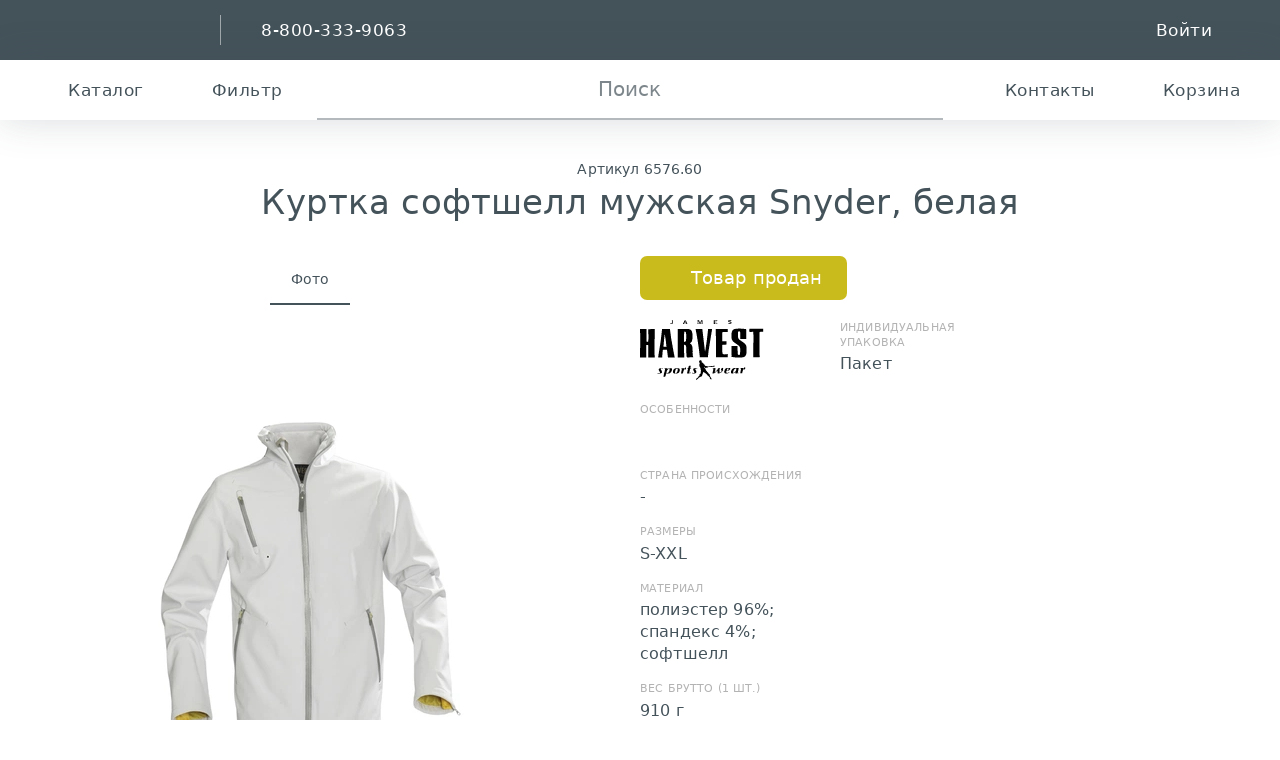

--- FILE ---
content_type: text/html; charset=utf-8
request_url: https://gifts.ru/id/52454
body_size: 35779
content:
<!DOCTYPE HTML><html lang="ru"><head><meta charset="utf-8"><title>Куртка софтшелл мужская Snyder, белая (артикул 6576.60) оптом — Проект 111</title><meta name="format-detection" content="telephone=no"><meta name="viewport" content="width=device-width,initial-scale=1"><link rel="icon" href="/images/fav/icon.svg" type="image/svg+xml"><link rel="icon" href="/images/fav/icon.png" type="image/png"><link rel="apple-touch-icon" href="/images/fav/apple-touch-icon.png"><link rel="manifest" href="/images/fav/site.webmanifest"><meta name="robots" content="noyaca"><meta name="robots" content="noindex"><meta http-equiv="x-dns-prefetch-control" content="on"><link rel="preconnect" href="//files.gifts.ru"><link rel="dns-prefetch" href="//mc.yandex.ru"><meta content="Куртка софтшелл мужская Snyder, белая купить оптом в Москве и СПб ✰ Артикул: 6576.60 ✰ Корпоративные подарки с возможностью персонализации ✰ Выгодные условия для рекламных агентств и дистрибьюторов ✰ Скидки для постоянных заказчиков" lang="ru-RU" name="description"><link rel="canonical" href="https://gifts.ru/id/52454"/><style>html,body,div,span,object,iframe,h1,h2,h3,h4,h5,h6,p,blockquote,pre,a,abbr,acronym,address,big,cite,code,del,dfn,em,font,img,ins,kbd,q,s,samp,small,strike,strong,sub,sup,tt,var,b,u,i,center,dl,dt,dd,ol,ul,li,fieldset,form,label,legend,table,caption,tbody,tfoot,thead,tr,th,td{background:0 0;border:0;outline:0;margin:0;padding:0;font-size:100%}ul li,ol,ul{list-style:none}blockquote,q{quotes:none}blockquote:before,blockquote:after,q:before,q:after{content:"";content:none}ins{text-decoration:none}del{text-decoration:line-through}table{border-collapse:collapse;border-spacing:0}strong{font-weight:700}*,:before,:after{box-sizing:border-box}button,input,optgroup,select,textarea{margin:0;font-family:inherit;font-size:100%;line-height:1.15}button,input{-webkit-appearance:none;background:0 0;border:none;border-radius:0;width:auto;height:auto;padding:0;overflow:visible}button,select{text-transform:none}button,[type=button],[type=reset],[type=submit]{-webkit-appearance:button}:root{--page-padding:40px;--header-height:66px;--sticky:var(--header-height);--text-base-size:16px}html,body{scroll-behavior:smooth;width:100%;height:100%}body{scrollbar-width:thin;min-height:100vh;font:var(--text-base-size,16px)/var(--body-line-height,1.4)-apple-system,system-ui,BlinkMacSystemFont,Segoe UI,Roboto,Helvetica Neue,Helvetica,Arial,sans-serif,Apple Color Emoji,Segoe UI Emoji;color:hsl(var(--color),var(--brand-dark-l));letter-spacing:.01em;flex-direction:column;display:flex}a{--color:var(--brand-base);color:hsl(var(--color),var(--light,var(--brand-l)));text-decoration:none}a:hover{color:hsl(var(--color),calc(var(--light,var(--brand-l)) + 10%))}.page-wrp{padding:0 var(--page-padding);display:flex}.page-container{max-width:1650px;margin:auto}.page-container-mid{max-width:960px}.page-container-hd{max-width:1440px}.page-sidebar{width:30%;min-width:200px;max-width:350px;min-height:100px;display:inline-block}.page-content{flex:1;display:inline-block}.page-content+.page-sidebar{margin-left:5%}.page-content--center{align-items:center;height:calc(100vh - 300px);min-height:500px;display:flex}.head-and-content{flex:1 0 auto}.header{width:100%;min-width:320px}.header .page-container{padding:0 20px}.header-search{height:var(--header-height);color:var(--brand-dark);background:#fff;box-shadow:0 0 40px #44525a33}.header-search.sticky{z-index:899;top:0}.header.sticky{top:calc(-1*var(--header-height));z-index:899}.header.sticky>.hb .hb-items{z-index:900}.hb{background:var(--brand-dark);color:#fff}.hb [name=logo]{width:140px}.hb [name="111"]{width:36px;height:36px;margin-right:5px}.hb-items{justify-content:center;align-items:center;padding:0 20px;display:flex;position:relative}.hb-but{height:var(--header-height);-webkit-user-select:none;user-select:none;color:currentColor;justify-content:center;align-items:center;gap:.3em;padding:0 20px;display:flex;position:relative}.hb-but .hb-but{padding:0}.hb-but:hover{color:currentColor}.hb-but-divider{margin:calc(var(--header-height)/4)20px;height:calc(var(--header-height)/2);border-right:1px solid #ffffff80;display:inline-block}.hb-but-icon{width:2em;height:2em}.hb-but-cart-img{height:50px;display:block}.hb-but-cart-img img{object-fit:contain;width:100%;height:100%}.hb-but-cart g-number{margin-left:5px;font-size:25px}.hb-but-text{vertical-align:middle;letter-spacing:.5px;text-transform:capitalize;white-space:nowrap;font-size:1.2em}.hb-search{width:100%}.hb-search .drop-item{max-width:400px;font-size:1.3em}.hb-search-input{height:var(--header-height);color:currentColor;text-align:center;border:none;border-bottom:2px solid hsla(var(--brand-dark-hsl),40%);outline:none;width:100%;font-size:1.4em;line-height:normal}.hb-search-input::placeholder{color:hsla(var(--brand-dark-hsl),70%)}.hb-search-input:hover,.hb-search-input:focus{border-color:hsla(var(--brand-dark-hsl),100%)}.hb-search-button-desktop{color:var(--brand-dark);cursor:pointer;position:absolute;top:50%;left:50%;transform:translate(-4.3em,-50%)}.hb-search-wrap{flex:1;margin:0 1em;position:relative}.footer{color:#fff;background:var(--brand-dark);contain:content;flex:none;overflow:hidden}</style><link rel="stylesheet" href="//files.gifts.ru/gifts/static/css/giftstyle.css?v=18"><link rel="stylesheet" href="//files.gifts.ru/gifts/static/css/giftstyle-mobile.css?v=5"><link rel="stylesheet" href="//files.gifts.ru/gifts/static/css/catalog.css?v=16"/><link rel="stylesheet" href="//files.gifts.ru/gifts/static/css/color_selector.min.css?v=3"/><link rel="stylesheet" href="//files.gifts.ru/gifts/static/css/item.css?v=6"/></head><body class=""><div id="j_main_container" class="head-and-content"><header id="j_h1" class="header sticky"><div class="hb hb-items"><a href="tel:88003339063" class="hb-but visible-tablet"><g-icon name="phone" class="hb-but-icon"></g-icon></a><div class="hb-but flex-main visible-tablet"></div><a href="/" class="hb-but hidden-tablet"><g-icon name="logo" class="logo"></g-icon></a><div class="hb-but-divider hidden-tablet"></div><a href="tel:88003339063" class="hb-but hidden-tablet"><span class="hb-but-text">8-800-333-9063</span></a><g-droper class="j_droper drop-mob hb-about" nopad mobile><div class="visible-tablet hb-about-mob"><g-icon name="111" class="logo"></g-icon><g-icon name="down"></g-icon></div><g-drop class="drop-mob-drop"><a href="/" class="drop-item visible-tablet"><g-icon name="logo" class="logo"></g-icon></a><g-droper class="j_droper drop-mob-item" nopad hover scroll inverse><a href="/about" class="drop-mob-toggl hb-but">Компания<g-icon name="down"></g-icon></a><g-drop><a href="/about" class="drop-item j_ga" data-ga-category="Переходы по сайту" data-ga-action="О компании" data-ga-label="Верхнее меню">О компании</a><a href="/contacts" class="drop-item j_ga" data-ga-category="Переходы по сайту" data-ga-action="Контакты" data-ga-label="Верхнее меню">Контакты</a><a href="/wheretobuy/rus" class="drop-item j_ga" data-ga-category="Переходы по сайту" data-ga-action="Наши дилеры" data-ga-label="Верхнее меню">Наши дилеры</a><a href="/become_dealer" class="drop-item j_ga" data-ga-category="Переходы по сайту" data-ga-action="Стать дилером" data-ga-label="Верхнее меню">Стать дилером</a><a href="/become_supplier" class="drop-item j_ga" data-ga-category="Переходы по сайту" data-ga-action="Стать поставщиком" data-ga-label="Верхнее меню">Стать поставщиком</a><a href="/news" class="drop-item j_ga" data-ga-category="Переходы по сайту" data-ga-action="Новости и статьи" data-ga-label="Верхнее меню">Новости</a><a href="/portfolio" class="drop-item j_ga" data-ga-category="Переходы по сайту" data-ga-action="Кейсы" data-ga-label="Верхнее меню">Кейсы</a><a href="/sobstvennye-torgovye-marki" class="drop-item j_ga" data-ga-category="Переходы по сайту" data-ga-action="Торговые марки" data-ga-label="Верхнее меню">Торговые марки</a><a href="/investoram" class="drop-item j_ga" data-ga-category="Переходы по сайту" data-ga-action="Инвесторам" data-ga-label="Верхнее меню">Инвесторам</a><a href="/ustav-kompanii-i-vnutrennie-dokumenty" class="drop-item visible-phone drop-item--child j_ga" data-ga-category="Переходы по сайту" data-ga-action="Устав и внутренние документы" data-ga-label="Верхнее меню"> - Устав и внутренние документы</a><a href="/finansovaya-otchetnost" class="drop-item visible-phone drop-item--child j_ga" data-ga-category="Переходы по сайту" data-ga-action="Финансовая отчетность" data-ga-label="Верхнее меню"> - Финансовая отчетность</a><a href="/finansovye-pokazateli" class="drop-item visible-phone drop-item--child j_ga" data-ga-category="Переходы по сайту" data-ga-action="Финансовые показатели" data-ga-label="Верхнее меню"> - Финансовые показатели</a><a href="/emissionnye-dokumenty" class="drop-item visible-phone drop-item--child j_ga" data-ga-category="Переходы по сайту" data-ga-action="Эмиссионные документы" data-ga-label="Верхнее меню"> - Эмиссионные документы</a><a href="/godovye-otchety" class="drop-item visible-phone drop-item--child j_ga" data-ga-category="Переходы по сайту" data-ga-action="Годовые отчеты" data-ga-label="Верхнее меню"> - Годовые отчеты</a><a href="/otchety-emitenta" class="drop-item visible-phone drop-item--child j_ga" data-ga-category="Переходы по сайту" data-ga-action="Отчеты эмитента" data-ga-label="Верхнее меню"> - Отчеты эмитента</a><a href="/kalendar-investora" class="drop-item visible-phone drop-item--child j_ga" data-ga-category="Переходы по сайту" data-ga-action="Календарь инвестора" data-ga-label="Верхнее меню"> - Календарь инвестора</a><a href="/kotirovki-tsennyh-bumag" class="drop-item visible-phone drop-item--child j_ga" data-ga-category="Переходы по сайту" data-ga-action="Котировки ценных бумаг" data-ga-label="Верхнее меню"> - Котировки ценных бумаг</a><a href="/soobshchenia" class="drop-item visible-phone drop-item--child j_ga" data-ga-category="Переходы по сайту" data-ga-action="Сообщения" data-ga-label="Верхнее меню"> - Сообщения</a><a href="/informatsia-dlya-insaiderov" class="drop-item j_ga" data-ga-category="Переходы по сайту" data-ga-action="Инсайдерам" data-ga-label="Верхнее меню">Инсайдерам</a><a href="/pressa-o-nas" class="drop-item j_ga" data-ga-category="Переходы по сайту" data-ga-action="Пресса о нас" data-ga-label="Верхнее меню">Пресса о нас</a><a href="/about/us-partners" class="drop-item j_ga" data-ga-category="Переходы по сайту" data-ga-action="Партнеры о нас" data-ga-label="Верхнее меню">Партнеры о нас</a><a href="/team" class="drop-item j_ga" data-ga-category="Переходы по сайту" data-ga-action="Команда" data-ga-label="Верхнее меню">Команда</a><a href="/team/management" class="drop-item visible-phone drop-item--child j_ga" data-ga-category="Переходы по сайту" data-ga-action="Руководство" data-ga-label="Верхнее меню"> - Руководство</a><a href="/about/subscribe" class="drop-item j_ga" data-ga-category="Переходы по сайту" data-ga-action="Рассылки" data-ga-label="Верхнее меню">Рассылки</a></g-drop></g-droper><g-droper class="j_droper drop-mob-item" nopad hover scroll inverse><a href="/nanesenie-logotipa" class="drop-mob-toggl hb-but">Производство<g-icon name="down"></g-icon></a><g-drop><a href="/nanesenie-logotipa" class="drop-item j_ga" data-ga-category="Переходы по сайту" data-ga-action="Нанесение логотипа" data-ga-label="Верхнее меню">Нанесение логотипа</a><a href="/nanesenie-logotipa/cena" class="drop-item j_ga" data-ga-category="Переходы по сайту" data-ga-action="Стоимость нанесения" data-ga-label="Верхнее меню">Стоимость нанесения</a><a href="/nanesenie-logotipa/specifications" class="drop-item j_ga" data-ga-category="Переходы по сайту" data-ga-action="Тех требования" data-ga-label="Верхнее меню">Тех требования</a><a href="/maket-problems" class="drop-item visible-phone drop-item--child j_ga" data-ga-category="Переходы по сайту" data-ga-action="Проблемы в макетах" data-ga-label="Верхнее меню"> - Проблемы в макетах</a><a href="/nanesenie-logotipa/shelkografiya" class="drop-item j_ga" data-ga-category="Переходы по сайту" data-ga-action="Шелкография" data-ga-label="Верхнее меню">Шелкография</a><a href="/nanesenie-logotipa/fleks" class="drop-item j_ga" data-ga-category="Переходы по сайту" data-ga-action="Флекс" data-ga-label="Верхнее меню">Флекс</a><a href="/nanesenie-logotipa/vyshivka" class="drop-item j_ga" data-ga-category="Переходы по сайту" data-ga-action="Вышивка" data-ga-label="Верхнее меню">Вышивка</a><a href="/nanesenie-logotipa/tampopechat" class="drop-item j_ga" data-ga-category="Переходы по сайту" data-ga-action="Тампопечать" data-ga-label="Верхнее меню">Тампопечать</a><a href="/nanesenie-logotipa/uf-pechat" class="drop-item j_ga" data-ga-category="Переходы по сайту" data-ga-action="УФ-печать" data-ga-label="Верхнее меню">УФ-печать</a><a href="/nanesenie-logotipa/nadglazurnaya-dekol" class="drop-item j_ga" data-ga-category="Переходы по сайту" data-ga-action="Надглазурная деколь" data-ga-label="Верхнее меню">Надглазурная деколь</a><a href="/nanesenie-logotipa/lazernaya-gravirovka" class="drop-item j_ga" data-ga-category="Переходы по сайту" data-ga-action="Лазерная гравировка" data-ga-label="Верхнее меню">Лазерная гравировка</a><a href="/nanesenie-logotipa/tisnenie" class="drop-item j_ga" data-ga-category="Переходы по сайту" data-ga-action="Тиснение" data-ga-label="Верхнее меню">Тиснение</a><a href="/nanesenie-logotipa/sublimatsionnaya-pechat" class="drop-item j_ga" data-ga-category="Переходы по сайту" data-ga-action="Сублимационная печать" data-ga-label="Верхнее меню">Сублимационная печать</a><a href="/nanesenie-logotipa/obyemnaya-nakleyka" class="drop-item j_ga" data-ga-category="Переходы по сайту" data-ga-action="Изготовление наклеек" data-ga-label="Верхнее меню">Изготовление наклеек</a><a href="/nanesenie-logotipa/cifrovaya-pechat" class="drop-item j_ga" data-ga-category="Переходы по сайту" data-ga-action="Цифровая печать" data-ga-label="Верхнее меню">Цифровая печать</a><a href="/nanesenie-logotipa/pryamaya-pechat-na-tkani" class="drop-item j_ga" data-ga-category="Переходы по сайту" data-ga-action="Прямая печать на ткани" data-ga-label="Верхнее меню">Прямая печать на ткани</a><a href="/nanesenie-logotipa/dtf-polnotsvetnaya-pechat-s-transferom" class="drop-item j_ga" data-ga-category="Переходы по сайту" data-ga-action="Полноцветная печать с трансфером" data-ga-label="Верхнее меню">Полноцветная печать с трансфером</a><a href="/nanesenie-logotipa/uv-dtf-nakleiki" class="drop-item j_ga" data-ga-category="Переходы по сайту" data-ga-action="UV DTF печать" data-ga-label="Верхнее меню">UV DTF печать</a><a href="/nanesenie-logotipa/kastomizatsiya" class="drop-item j_ga" data-ga-category="Переходы по сайту" data-ga-action="Кастомизация" data-ga-label="Верхнее меню">Кастомизация</a><a href="/nanesenie-logotipa/pechat-na-lentah" class="drop-item j_ga" data-ga-category="Переходы по сайту" data-ga-action="Печать на лентах" data-ga-label="Верхнее меню">Печать на лентах</a><a href="/nanesenie-logotipa/izgotovlenie-mercha-na-zakaz" class="drop-item j_ga" data-ga-category="Переходы по сайту" data-ga-action="Изготовление мерча" data-ga-label="Верхнее меню">Изготовление мерча</a><a href="/nanesenie-logotipa/vyazaniye-s-logotipom" class="drop-item j_ga" data-ga-category="Переходы по сайту" data-ga-action="Вязание с логотипом" data-ga-label="Верхнее меню">Вязание с логотипом</a><a href="/nanesenie-logotipa/3d-pechat" class="drop-item j_ga" data-ga-category="Переходы по сайту" data-ga-action="3D-печать" data-ga-label="Верхнее меню">3D-печать</a></g-drop></g-droper><g-droper class="j_droper drop-mob-item" nopad hover scroll inverse><a href="/help" class="drop-mob-toggl hb-but">Помощь<g-icon name="down"></g-icon></a><g-drop><a href="/help" class="drop-item j_ga" data-ga-category="Переходы по сайту" data-ga-action="Частые вопросы" data-ga-label="Верхнее меню">Частые вопросы</a><a href="/help/kak-kupit" class="drop-item j_ga" data-ga-category="Переходы по сайту" data-ga-action="Как купить?" data-ga-label="Верхнее меню">Как купить?</a><a href="/help/kak-kupit/yurlitsam" class="drop-item visible-phone drop-item--child j_ga" data-ga-category="Переходы по сайту" data-ga-action="Юр. лицам" data-ga-label="Верхнее меню"> - Юр. лицам</a><a href="/help/kak-kupit/fizlitsam" class="drop-item visible-phone drop-item--child j_ga" data-ga-category="Переходы по сайту" data-ga-action="Физ. лицам" data-ga-label="Верхнее меню"> - Физ. лицам</a><a href="/help/kak-kupit/riteyleram" class="drop-item visible-phone drop-item--child j_ga" data-ga-category="Переходы по сайту" data-ga-action="Ритейлерам" data-ga-label="Верхнее меню"> - Ритейлерам</a><a href="/help/usloviya-postavok" class="drop-item j_ga" data-ga-category="Переходы по сайту" data-ga-action="Условия поставок" data-ga-label="Верхнее меню">Условия поставок</a><a href="/help/dostavka" class="drop-item j_ga" data-ga-category="Переходы по сайту" data-ga-action="Доставка и самовывоз" data-ga-label="Верхнее меню">Доставка и самовывоз</a><a href="/help/dostavka/uslugi" class="drop-item visible-phone drop-item--child j_ga" data-ga-category="Переходы по сайту" data-ga-action="Дополнительные услуги" data-ga-label="Верхнее меню"> - Дополнительные услуги</a><a href="/help/dostavka/tk" class="drop-item visible-phone drop-item--child j_ga" data-ga-category="Переходы по сайту" data-ga-action="Транспортные компании" data-ga-label="Верхнее меню"> - Транспортные компании</a><a href="/help/dostavka/info" class="drop-item visible-phone drop-item--child j_ga" data-ga-category="Переходы по сайту" data-ga-action="Справочная информация" data-ga-label="Верхнее меню"> - Справочная информация</a><a href="/help/obyazatelnaya-markirovka" class="drop-item j_ga" data-ga-category="Переходы по сайту" data-ga-action="Обязательная маркировка" data-ga-label="Верхнее меню">Обязательная маркировка</a><a href="/help/uhod" class="drop-item j_ga" data-ga-category="Переходы по сайту" data-ga-action="Инструкции по уходу" data-ga-label="Верхнее меню">Инструкции по уходу</a><a href="/help/oeko-tex" class="drop-item j_ga" data-ga-category="Переходы по сайту" data-ga-action="Сертификат OEKO-Tex" data-ga-label="Верхнее меню">Сертификат OEKO-Tex</a></g-drop></g-droper></g-drop></g-droper><!--noindex--><div class="hb-but flex-main"></div><a class="hb-but hash" href="#" data-hash="https://gifts.ru/auth"><span class="hb-but-text">войти</span> <g-icon name="signin" class="hb-but-icon"></g-icon></a><!--/noindex--></div><!--noindex--><div id="j_h2" class="header-search hb-items"><g-droper class="j_droper hb-but" inverse id="j_catalog_droper_group" bottom="left-side" nopad><g-icon name="catalog" class="hb-but-icon"></g-icon><span class="hb-but-text">каталог</span><g-drop class="hb-ctlg"><div id="j_cmh">...</div></g-drop></g-droper><g-droper class="j_droper hb-but" nopad inverse><g-icon name="filter" class="hb-but-icon"></g-icon><span class="hb-but-text">фильтр</span><g-drop><form id="j_header_filter_form" class="drop--padding form lgnc form--light form--inverse -metrika-noform" method="post" action="/search/results"><input id="j_header_filter_hash" type="hidden" name="hash" value=""/><div class="form-field"><label class="form-label no-wrp">Наличие</label><input class="j_filterId" type="hidden" name="filterid" value="1001"/><input inputmode="numeric" pattern="[0-9]*" class="j_filterInput1 form-inp size--lg lgnc" autocomplete="off" type="text" maxlength="6" value="" name="1001value1" placeholder="кол-во"/></div><div class="form-field"><label class="form-label">Интервал цен</label><div class="flex j_ot_do"><input class="j_filterId" type="hidden" name="filterid" value="1000"/><div><input inputmode="numeric" pattern="[0-9]*" class="j_filterInput1 form-inp size--lg lgnc" type="text" maxlength="6" value="" name="1000value1" placeholder="от" autocomplete="off"/></div><div class="form-field-divider"></div><div><input inputmode="numeric" pattern="[0-9]*" class="j_filterInput2 form-inp size--lg lgnc" type="text" maxlength="6" value="" name="1000value2" placeholder="до" autocomplete="off"/></div></div></div><button type="submit" class="btn width-100 pointer">Фильтровать</button></form></g-drop></g-droper><div class="hb-search-wrap"><form id="j_header_search_form" class="hb-search-form hidden-tablet -metrika-noform" action="/search/results" method="post"><label class="hb-search-button-desktop" for="j_search_input" id="j_search_main_button"><g-icon name="search"></g-icon></label><input id="j_search_input" maxlength="1000" class="hb-search-input" type="text" placeholder="Поиск" name="hash" value="" tabindex="1" autocomplete="off"/></form><g-droper class="j_droper hb-but hb-search" nopad scroll id="j_search_droper"><g-icon name="search" class="hb-but-icon visible-tablet"></g-icon><g-drop><form action="/search/results" id="j_header_mobile_search_form" class="hb-search-form visible-tablet"><input id="j_search_mobile" class="hb-search-input" maxlength="1000" type="text" placeholder="Поиск" name="hash" tabindex="1" autocapitalize="off" autocomplete="off" value=""/><button class="hb-search-button"><g-icon name="search" class="color--white"></g-icon></button></form><div id="j_msac_list"></div></g-drop></g-droper></div><div class="hb-but"><a href="/contacts" class="hb-but"><g-icon name="mail" class="hb-but-icon"></g-icon><span class="hb-but-text">Контакты</span></a></div><g-droper class="j_droper hb-but hb-but-cart" hover width="340px" id="j_carthost"><a href="/help/kak-kupit" class="hb-but"><g-icon name="cart" class="hb-but-icon"></g-icon><span class="hb-but-text">корзина</span></a><g-drop></g-drop></g-droper></div><!--/noindex--></header><script>!function(){var a=window.Logrus||{};a.Header={config:{contentId:"j_h1",searchNameParam:"term",searchGetBaseUrl:"/search/text",searchPostBaseUrl:"/search/results",searchPhraseDefault:"Поиск",idParam:"id",refreshTimeout:240000,feedback:true,cart:true,stickyheader:true,ajaxActions:{refreshCart:{url:"/ajax/gifts/header?action=rca",ajaxSettings:{silent:!0,allowmultiple:!0}},loadCatalogMenu:{url:"/ajax/gifts/header?action=lcma",ajaxSettings:{silent:!0}},loadFeedbackForm:{url:"/ajax/gifts/header?action=lffa",ajaxSettings:{silent:!0}},searchSuggest:{url:"/ajax/gifts/header?action=ssa",ajaxSettings:{silent:!0,allowmultiple:!0}},refreshHeader:{url:"/ajax/gifts/header?action=rha",ajaxSettings:{silent:!0}},onlyStockToggle:{url:"/ajax/gifts/itemlist?action=only_stock_toggle",ajaxSettings:{silent:!0}},hdp:{url:"/ajax/gifts/header?action=hdp",ajaxSettings:{silent:!0,type:"POST"}}}}};window.Logrus||(window.Logrus=a)}()</script><div class="page-wrp page-container"><div id="j_product" class="page-content" itemscope itemtype="https://schema.org/Product"><div class="itm-hdr lgnc"><div>Артикул 6576.60</div><h1 class="pointer j_copy2clipboard" data-clipboard-text="Куртка софтшелл мужская Snyder, белая" itemprop="name">Куртка софтшелл мужская Snyder, белая</h1><meta itemprop="sku" content="6576.60"/></div><div class="itm"><div class="itm-galr"><div id="j_galr" class="j_header_sticky sticky"><div class="tabs justify-center itm-tabs no-mrg"><input type="radio" id="j_photos_tab" class="rdio1" name="photos" checked="checked"/> <label for="j_photos_tab" class="tab">Фото</label><section><g-gallery mode="thumbs"><img alt="Куртка софтшелл мужская Snyder, белая" src="//files.gifts.ru/reviewer/webp/66/6576.60_5_500.webp?v=2" data-hd="//files.gifts.ru/reviewer/webp/66/6576.60_5_2000x2000.webp" data-download="//files.gifts.ru/download/reviewer/tb/66/6576.60_5.jpg" title="Куртка софтшелл мужская Snyder, белая"/><img alt="Куртка софтшелл мужская Snyder, белая" src="//files.gifts.ru/size/50/reviewer/webp/30/6576.30_3_200x200.webp?v=2" data-src="//files.gifts.ru/reviewer/webp/30/6576.30_3_500.webp?v=2" data-hd="//files.gifts.ru/reviewer/webp/30/6576.30_3_2000x2000.webp" data-download="//files.gifts.ru/download/reviewer/tb/30/6576.30_3.jpg" title="Куртка софтшелл мужская Snyder, белая"/><img alt="Куртка софтшелл мужская Snyder, белая" src="//files.gifts.ru/size/50/reviewer/webp/45/6576.40_2_200x200.webp?v=2" data-src="//files.gifts.ru/reviewer/webp/45/6576.40_2_500.webp?v=2" data-hd="//files.gifts.ru/reviewer/webp/45/6576.40_2_2000x2000.webp" data-download="//files.gifts.ru/download/reviewer/tb/45/6576.40_2.jpg" title="Куртка софтшелл мужская Snyder, белая"/><img alt="Куртка софтшелл мужская Snyder, белая" src="//files.gifts.ru/size/50/reviewer/webp/31/6576.30_4_200x200.webp?v=2" data-src="//files.gifts.ru/reviewer/webp/31/6576.30_4_500.webp?v=2" data-hd="//files.gifts.ru/reviewer/webp/31/6576.30_4_2000x2000.webp" data-download="//files.gifts.ru/download/reviewer/tb/31/6576.30_4.jpg" title="Куртка софтшелл мужская Snyder, белая"/><img alt="Куртка софтшелл мужская Snyder, белая" src="//files.gifts.ru/size/50/reviewer/webp/84/6576.30_8_200x200.webp?v=2" data-src="//files.gifts.ru/reviewer/webp/84/6576.30_8_500.webp?v=2" data-hd="//files.gifts.ru/reviewer/webp/84/6576.30_8_2000x2000.webp" data-download="//files.gifts.ru/download/reviewer/tb/84/6576.30_8.jpg" title="Куртка софтшелл мужская Snyder, белая"/><img alt="Куртка софтшелл мужская Snyder, белая" src="//files.gifts.ru/size/50/reviewer/webp/85/6576.30_9_200x200.webp?v=2" data-src="//files.gifts.ru/reviewer/webp/85/6576.30_9_500.webp?v=2" data-hd="//files.gifts.ru/reviewer/webp/85/6576.30_9_2000x2000.webp" data-download="//files.gifts.ru/download/reviewer/tb/85/6576.30_9.jpg" title="Куртка софтшелл мужская Snyder, белая"/><img alt="Куртка софтшелл мужская Snyder, белая" src="//files.gifts.ru/size/50/reviewer/webp/86/6576.30_10_200x200.webp?v=2" data-src="//files.gifts.ru/reviewer/webp/86/6576.30_10_500.webp?v=2" data-hd="//files.gifts.ru/reviewer/webp/86/6576.30_10_2000x2000.webp" data-download="//files.gifts.ru/download/reviewer/tb/86/6576.30_10.jpg" title="Куртка софтшелл мужская Snyder, белая"/><img alt="Куртка софтшелл мужская Snyder, белая" src="//files.gifts.ru/size/50/reviewer/webp/31/6576.30_11_200x200.webp?v=2" data-src="//files.gifts.ru/reviewer/webp/31/6576.30_11_500.webp?v=2" data-hd="//files.gifts.ru/reviewer/webp/31/6576.30_11_2000x2000.webp" data-download="//files.gifts.ru/download/reviewer/tb/31/6576.30_11.jpg" title="Куртка софтшелл мужская Snyder, белая"/><img alt="Куртка софтшелл мужская Snyder, белая" src="//files.gifts.ru/size/50/reviewer/webp/32/6576.30_12_200x200.webp?v=2" data-src="//files.gifts.ru/reviewer/webp/32/6576.30_12_500.webp?v=2" data-hd="//files.gifts.ru/reviewer/webp/32/6576.30_12_2000x2000.webp" data-download="//files.gifts.ru/download/reviewer/tb/32/6576.30_12.jpg" title="Куртка софтшелл мужская Snyder, белая"/><img alt="Куртка софтшелл мужская Snyder, белая" src="//files.gifts.ru/size/50/reviewer/webp/33/6576.30_13_200x200.webp?v=2" data-src="//files.gifts.ru/reviewer/webp/33/6576.30_13_500.webp?v=2" data-hd="//files.gifts.ru/reviewer/webp/33/6576.30_13_2000x2000.webp" data-download="//files.gifts.ru/download/reviewer/tb/33/6576.30_13.jpg" title="Куртка софтшелл мужская Snyder, белая"/><img alt="Куртка софтшелл мужская Snyder, белая" src="//files.gifts.ru/size/50/reviewer/webp/34/6576.30_14_200x200.webp?v=2" data-src="//files.gifts.ru/reviewer/webp/34/6576.30_14_500.webp?v=2" data-hd="//files.gifts.ru/reviewer/webp/34/6576.30_14_2000x2000.webp" data-download="//files.gifts.ru/download/reviewer/tb/34/6576.30_14.jpg" title="Куртка софтшелл мужская Snyder, белая"/><img alt="Куртка софтшелл мужская Snyder, белая" src="//files.gifts.ru/size/50/reviewer/webp/63/6576.30_15_200x200.webp?v=2" data-src="//files.gifts.ru/reviewer/webp/63/6576.30_15_500.webp?v=2" data-hd="//files.gifts.ru/reviewer/webp/63/6576.30_15_2000x2000.webp" data-download="//files.gifts.ru/download/reviewer/tb/63/6576.30_15.jpg" title="Куртка софтшелл мужская Snyder, белая"/><img alt="Куртка софтшелл мужская Snyder, белая" src="//files.gifts.ru/size/50/reviewer/webp/64/6576.30_16_200x200.webp?v=2" data-src="//files.gifts.ru/reviewer/webp/64/6576.30_16_500.webp?v=2" data-hd="//files.gifts.ru/reviewer/webp/64/6576.30_16_2000x2000.webp" data-download="//files.gifts.ru/download/reviewer/tb/64/6576.30_16.jpg" title="Куртка софтшелл мужская Snyder, белая"/><img alt="Куртка софтшелл мужская Snyder, белая" src="//files.gifts.ru/size/50/reviewer/webp/65/6576.30_17_200x200.webp?v=2" data-src="//files.gifts.ru/reviewer/webp/65/6576.30_17_500.webp?v=2" data-hd="//files.gifts.ru/reviewer/webp/65/6576.30_17_2000x2000.webp" data-download="//files.gifts.ru/download/reviewer/tb/65/6576.30_17.jpg" title="Куртка софтшелл мужская Snyder, белая"/><img alt="Куртка софтшелл мужская Snyder, белая" src="//files.gifts.ru/size/50/reviewer/webp/66/6576.30_18_200x200.webp?v=2" data-src="//files.gifts.ru/reviewer/webp/66/6576.30_18_500.webp?v=2" data-hd="//files.gifts.ru/reviewer/webp/66/6576.30_18_2000x2000.webp" data-download="//files.gifts.ru/download/reviewer/tb/66/6576.30_18.jpg" title="Куртка софтшелл мужская Snyder, белая"/><div slot class="itm-galr-video" data-fullscreen="false" data-video="//files.gifts.ru/reviewer/video/6576_1.mp4"></div></g-gallery></section></div></div></div><div class="itm-dscr"><div class="btn color--warning size--md" itemprop="offers" itemscope itemtype="https://schema.org/Offer"><g-icon name="warning"></g-icon> Товар продан<meta itemprop="price" content="0"/><meta itemprop="priceCurrency" content="RUB"/><link itemprop="availability" href="https://schema.org/Discontinued"/></div><div class="text_block"><div id="mainTabs" class="tabs itm-tabs"><input type="radio" id="t1" name="tabs" checked><label for="t1" class="tab hidden">Описание</label><div><div class="grid"><div class="col-4-12"><ul class="itm-opts"><li class="itm-opts-logo" itemprop="brand" itemtype="http://schema.org/Brand" itemscope><a href="/catalog/brand-james-harvest"><img src="//files.gifts.ru/s/hl/logo-harvest.svg" alt="James Harvest"/></a><meta itemprop="name" content="James Harvest"/></li><li class="itm-opts-features"><div class="itm-opts-label">Особенности</div><g-droper hover nomodal right="top" inverse class=""><g-icon name="check-brackets"></g-icon><g-drop><div class="size--md bold margin-bottom--xs">Честный знак</div>Товар поставляется только партнерам - участникам «Честного Знака»</g-drop></g-droper></li><li><div class="itm-opts-label">Страна происхождения</div>-</li><li><div class="itm-opts-label">Размеры</div>S-XXL</li><li><div class="itm-opts-label">Материал</div>полиэстер 96%; спандекс 4%; софтшелл</li><li><div class="itm-opts-label">Вес брутто (1 шт.)</div>910 г</li><li><div class="itm-opts-label">Дополнительная информация</div><g-droper hover inverse width="220px"><img class="icon size--md" src="//files.gifts.ru/s/hl/svgicons/wash40.svg" alt=""/><g-drop>Ручная или машинная стирка при температуре не выше 40 °C</g-drop></g-droper> <g-droper hover inverse width="220px"><img class="icon size--md" src="//files.gifts.ru/s/hl/svgicons/nobleach.svg" alt=""/><g-drop>Не отбеливать</g-drop></g-droper> <g-droper hover inverse width="220px"><img class="icon size--md" src="//files.gifts.ru/s/hl/svgicons/iron110.svg" alt=""/><g-drop>Гладить при низкой температуре (около 110 °С)</g-drop></g-droper> <g-droper hover inverse width="220px"><img class="icon size--md" src="//files.gifts.ru/s/hl/svgicons/notumbledry.svg" alt=""/><g-drop>Сушка в машине запрещена</g-drop></g-droper> <g-droper hover inverse width="220px"><img class="icon size--md" src="//files.gifts.ru/s/hl/svgicons/drycleanp.svg" alt=""/><g-drop>Разрешена сухая чистка с использованием перхлорэтилена и тетрахлорэтилена</g-drop></g-droper></li></ul></div><div class="col-4-12"><ul class="itm-opts"><li><div class="itm-opts-label">Индивидуальная упаковка</div>Пакет</li></ul></div></div><div itemprop="description"><div id="techDescr">Мужская куртка из дышащей, ветрозащитной и влагоустойчивой мембраны.<ul class="list"><li>Эластичный шнур по низу изделия и верху воротника</li><li>Флисовая подкладка воротника и передних карманов</li><li>Внутренние карманы на молнии, нагрудный карман с отверстием для шнура гаджета</li><li>Подкладка из 100% полиэстера</li></ul><br></div></div><g-tablemer class="margin-top" json="[{&quot;cols&quot;: [[&quot;Таблица размеров, см&quot;, &quot;S<br>&quot;, &quot;M<br>&quot;, &quot;L<br>&quot;, &quot;XL<br>&quot;, &quot;XXL<br>&quot;]], &quot;note&quot;: &quot;Допускаются отклонения в 5% от указанных параметров по размеру и цвету.&quot;, &quot;rows&quot;: [[{&quot;hint&quot;: &quot;&quot;, &quot;name&quot;: &quot;A&quot;}, &quot;51&quot;, &quot;55&quot;, &quot;59&quot;, &quot;64&quot;, &quot;66&quot;], [{&quot;hint&quot;: &quot;&quot;, &quot;name&quot;: &quot;B&quot;}, &quot;69&quot;, &quot;71&quot;, &quot;73&quot;, &quot;76&quot;, &quot;80&quot;], [{&quot;hint&quot;: &quot;&quot;, &quot;name&quot;: &quot;C&quot;}, &quot;65&quot;, &quot;66&quot;, &quot;69&quot;, &quot;71&quot;, &quot;72&quot;]], &quot;image&quot;: &quot;/images/tablemer/sweatshirt_setin.svg&quot;}]"></g-tablemer><!--noindex--><div class="opacity-half margin-top">«Проект 111» оставляет за собой право без предварительных уведомлений менять технические параметры и потребительские характеристики представленных товаров.</div><!--/noindex--></div></div></div></div></div><script>!function(){var a=window.Logrus||{};a.Product={config:{contentId:"j_product",azbuka:[],articleIdParam:"articleid",boolParam:"bp",drawPlaceIdParam:"dc_dpidp",colorParam:"dc_clrp",pantoneParam:"dc_pntp",caseId:null,podlozhkaId:31,customColorId:2,gaLabel:"6576.60 - Куртка софтшелл мужская Snyder, белая",maxDrawsForPlace:10,isFavorites:false,noautofocusamount:false,ajaxActions:{addToCart:{url:"/ajax/gifts/id?action=aca",ajaxSettings:{method:"POST"}},totalsRecalculate:{url:"/ajax/gifts/id?action=tca",ajaxSettings:{method:"POST",silent:!0,allowmultiple:!0}},showDeliveryTerms:{url:"/ajax/gifts/id?action=sdta",ajaxSettings:{delayedloader:!0,modal:!0}},loadDrawCalculator:{url:"/ajax/gifts/id?action=dc_la",ajaxSettings:{method:"POST",silent:!0}},addDrawTask:{url:"/ajax/gifts/id?action=dc_adta",ajaxSettings:{method:"POST",silent:!0}},loadDrawFeatures:{url:"/ajax/gifts/id?action=dc_ldfa",ajaxSettings:{method:"POST",silent:!0,allowmultiple:!0}},drawRecalculate:{url:"/ajax/gifts/id?action=dc_dra",ajaxSettings:{method:"POST",silent:!0,allowmultiple:!0}},loadDrawTypesForPlace:{url:"/ajax/gifts/id?action=dc_sdta",ajaxSettings:{method:"POST",silent:!0,allowmultiple:!0}},drawTaskUpdate:{url:"/ajax/gifts/id?action=dc_dtua",ajaxSettings:{method:"POST",silent:!0,allowmultiple:!0}},drawTaskColorUpdate:{url:"/ajax/gifts/id?action=dc_dtcua",ajaxSettings:{method:"POST",silent:!0,allowmultiple:!0}},drawTaskColorSearch:{url:"/ajax/gifts/id?action=dc_dtcsa",ajaxSettings:{method:"POST",silent:!0,allowmultiple:!0}},getCheapestDraws:{url:"/ajax/gifts/id?action=dc_cdg",ajaxSettings:{type:"POST",silent:!0}},getSamplesContent:{url:"/ajax/gifts/id?action=a_scg",ajaxSettings:{type:"POST",silent:!0}}}}};window.Logrus||(window.Logrus=a)}()</script></div></div></div><footer id="j_footer" class="footer"><div class="footer-phone"><a href="tel:88003339063"><g-icon name="phone" class="size--xs vlgnt"></g-icon> 8-800-333-9063</a><br>Бесплатный звонок из любой точки России</div><div class="footer-links"><div class="page-container"><div class="grid"><div class="col-2-12 push-1-12 offset1 footer-block"><p class="footer-header">Проект 111</p><ul><li><a class="hash" data-hash="/about" href="#">О компании</a></li><li><a class="hash" data-hash="/wheretobuy" href="#">Наши дилеры</a></li><li><a class="hash" data-hash="/become_dealer" href="#">Стать дилером</a></li><li><a class="hash" data-hash="/become_supplier" href="#">Стать поставщиком</a></li><li><a class="hash" data-hash="/news" href="#">Новости и статьи</a></li><li><a class="hash" data-hash="/about/subscribe" href="#">Рассылки</a></li><li><a class="hash" data-hash="/investoram" href="#">Инвесторам</a></li><li><a class="hash" data-hash="/informatsia-dlya-insaiderov" href="#">Инсайдерам</a></li><li><a class="hash" data-hash="/team" href="#">Команда</a></li><li><a class="hash" data-hash="/contacts" href="#">Контакты</a></li><li><hr><a class="hash j_ga" data-ga-action="Презентация о компании" data-ga-category="Files" data-ga-label="ru" data-hash="/storage/921506/company_presentation_rus.pdf" href="#">О компании <small>(PDF, 12 MB)</small></a></li><li><a class="hash j_ga" data-ga-action="Презентация о компании" data-ga-category="Files" data-ga-label="en" data-hash="/storage/921506/company_presentation_eng.pdf" href="#">About company <small>(PDF, 12 MB)</small></a></li></ul></div><div class="col-2-12 footer-block"><p class="footer-header">Нанесение логотипа</p><ul><li><a class="hash" data-hash="/nanesenie-logotipa" href="#">Виды печати на сувениры</a></li><li><a class="hash" data-hash="/shelkografiya" href="#">Шелкография</a></li><li><a class="hash" data-hash="/fleks" href="#">Флекс</a></li><li><a class="hash" data-hash="/vyshivka" href="#">Вышивка</a></li><li><a class="hash" data-hash="/tampopechat" href="#">Тампопечать</a></li><li><a class="hash" data-hash="/uf-pechat" href="#">УФ-печать</a></li><li><a class="hash" data-hash="/nadglazurnaya-dekol" href="#">Надглазурная деколь</a></li><li><a class="hash" data-hash="/lazernaya-gravirovka" href="#">Лазерная гравировка</a></li><li><a class="hash" data-hash="/tisnenie" href="#">Тиснение</a></li><li><a class="hash" data-hash="/nanesenie-logotipa/sublimatsionnaya-pechat" href="#">Сублимационная печать</a></li><li><a class="hash" data-hash="/nanesenie-logotipa/obyemnaya-nakleyka" href="#">Изготовление наклеек</a></li><li><a class="hash" data-hash="/nanesenie-logotipa/cifrovaya-pechat" href="#">Цифровая печать</a></li><li><a class="hash" data-hash="/nanesenie-logotipa/pryamaya-pechat-na-tkani" href="#">DTG печать на ткани</a></li><li><a class="hash" data-hash="/nanesenie-logotipa/dtf-polnotsvetnaya-pechat-s-transferom" href="#">DTF печать с трансфером</a></li><li><a class="hash" data-hash="/nanesenie-logotipa/uv-dtf-nakleiki" href="#">UV-DTF печать</a></li><li><a class="hash" data-hash="/nanesenie-logotipa/kastomizatsiya" href="#">Кастомизация</a></li><li><a class="hash" data-hash="/nanesenie-logotipa/pechat-na-lentah" href="#">Печать на лентах</a></li><li><a class="hash" data-hash="/nanesenie-logotipa/izgotovlenie-mercha-na-zakaz" href="#">Изготовление мерча</a></li><li><a class="hash" data-hash="/nanesenie-logotipa/3d-pechat" href="#">3D-печать</a></li><li><a href="//gifts.ru/nanesenie-logotipa/vyazaniye-s-logotipom">Машинное вязание</a></li><li><a href="https://gifts.ru/nanesenie-logotipa/specifications">Технические требования к оригинал-макетам</a></li></ul></div><div class="col-2-12 footer-block"><p class="footer-header">Помощь по сайту</p><ul><li><a class="hash j_ga" data-ga-category="Переходы по сайту" data-ga-action="Как купить?" data-ga-label="Подвал" data-hash="/help/kak-kupit" href="#">Как купить?</a></li><li><a class="hash" data-hash="/wheretobuy" href="#">Где купить?</a></li><li><a class="hash" data-hash="/help" href="#">Вопросы и ответы</a></li><li><a class="hash" data-hash="/contacts" href="#">Задать вопрос</a></li></ul><br><p class="footer-header">Каталоги в PDF</p><ul><li><a class="hash" data-hash="https://gifts.ru/storage/7162343/%D0%9A%D0%B0%D1%82%D0%B0%D0%BB%D0%BE%D0%B3-%D1%8D%D0%BD%D1%86%D0%B8%D0%BA%D0%BB%D0%BE%D0%BF%D0%B5%D0%B4%D0%B8%D1%8F%20%D0%90%D0%B4%D1%8A%D1%8E%D1%82%D0%B0%D0%BD%D1%82.pdf" href="#" target="_blank" rel="noreferrer">«Адъютант» <small>(48,8 MB)</small></a></li><li><a class="hash" data-hash="https://gifts.ru/storage/7162343/%D0%9A%D0%B0%D1%82%D0%B0%D0%BB%D0%BE%D0%B3%20%D0%B7%D0%BE%D0%BD%D1%82%D0%BE%D0%B2%20Bugatti%202024.pdf" href="#" target="_blank">Bugatti <small>(33,6 MB)</small></a></li><li><a class="hash" data-hash="https://gifts.ru/storage/7162343/%D0%9A%D0%B0%D1%82%D0%B0%D0%BB%D0%BE%D0%B3%20Doppler%202025.pdf" href="#" target="_blank">Doppler <small>(53,3 MB)</small></a></li><li><a class="hash" data-hash="https://gifts.ru/storage/7162343/%D0%9A%D0%B0%D1%82%D0%B0%D0%BB%D0%BE%D0%B3%20FARE%202024.pdf" href="#" target="_blank">FARE <small>(34,3 MB)</small></a></li><li><a class="hash" data-hash="https://gifts.ru/storage/7162343/%D0%9A%D0%B0%D1%82%D0%B0%D0%BB%D0%BE%D0%B3%20Knirps%202025.pdf" href="#" target="_blank">Knirps <small>(48,4 MB)</small></a></li><li><a class="hash" data-hash="https://gifts.ru/storage/7162343/Каталог%20MANEVR%20Sport%202025.pdf" href="#" target="_blank">MANEVR Sport <small>(12,8 MB)</small></a></li><li><a class="hash" data-hash="https://gifts.ru/storage/7162343/Philippi%202024-25.pdf" href="#" target="_blank">Philippi <small>(7,5 MB)</small></a></li><li><a class="hash" data-hash="https://gifts.ru/storage/7162343/%D0%9A%D0%B0%D1%82%D0%B0%D0%BB%D0%BE%D0%B3%20Sols%202025.pdf" href="#" target="_blank">Sol's <small>(59,4 MB)</small></a></li><li><a class="hash" data-hash="https://gifts.ru/storage/7162343/TROIKA_2024.pdf" href="#" target="_blank">Troika <small>(23 MB)</small></a></li><li><a class="hash" data-hash="https://gifts.ru/storage/7162343/%D0%9A%D0%B0%D1%82%D0%B0%D0%BB%D0%BE%D0%B3%20%D0%BD%D0%B0%D0%B3%D1%80%D0%B0%D0%B4%D0%BD%D0%BE%D0%B9%20%D0%BF%D1%80%D0%BE%D0%B4%D1%83%D0%BA%D1%86%D0%B8%D0%B8%202025.pdf?timestamp=120925-123922" href="#" target="_blank">Наградная продукция 2025<small><br>(12,6 MB)</small></a></li><li><a class="hash" data-hash="https://gifts.ru/storage/7162343/%D0%9A%D0%B0%D1%82%D0%B0%D0%BB%D0%BE%D0%B3%20%D1%8D%D0%BB%D0%B5%D0%BC%D0%B5%D0%BD%D1%82%D0%BE%D0%B2%20%D0%BA%D0%B0%D1%81%D1%82%D0%BE%D0%BC%D0%B8%D0%B7%D0%B0%D1%86%D0%B8%D0%B8%202023.pdf" href="#" target="_blank">Элементы кастомизации 2023 <small>(13,1 MB)</small></a></li><li><a class="hash" data-hash="https://gifts.ru/storage/7162343/%D0%9A%D0%B0%D1%82%D0%B0%D0%BB%D0%BE%D0%B3%20%D1%8D%D0%BB%D0%B5%D0%BC%D0%B5%D0%BD%D1%82%D0%BE%D0%B2%20%D0%BA%D0%B0%D1%81%D1%82%D0%BE%D0%BC%D0%B8%D0%B7%D0%B0%D1%86%D0%B8%D0%B8%202024.pdf" href="#" target="_blank">Элементы кастомизации 2024 <small>(12,9 MB)</small></a></li><li><a class="hash" data-hash="//files.giftsoffer.ru/s/f/CaseControl.pdf" href="#" target="_blank" rel="noreferrer">«Кейс-контроль» <small>(7 MB)</small></a></li></ul><br><p class="footer-header">Презентации в PDF</p><ul><li><a class="hash" data-hash="https://gifts.ru/storage/148849/%D0%9F%D0%BE%D0%B4%D0%B0%D1%80%D0%BA%D0%B8%20%D0%BD%D0%B0%2023%20%D1%84%D0%B5%D0%B2%D1%80%D0%B0%D0%BB%D1%8F,%208%20%D0%BC%D0%B0%D1%80%D1%82%D0%B0.pdf" href="#" target="_blank">Подарки на 23 Февраля и 8 Марта&nbsp;<small>(5,6 MB)</small></a></li></ul></div><div class="col-3-12 footer-block"><p class="footer-header">«Проект 111» в Москве</p><p> ул. Бутырская, 76, стр. 1<br>Телефон: +7 (499) 704-33-62</p><p class="footer-header">«Проект 111» в Санкт-Петербурге</p><p>Московский пр., 10-12<br>Телефон: +7 (812) 389-44-14</p><p class="footer-header">Раскрытие информации</p><p>ООО «Проект 111» раскрывает информацию на странице ООО «Интерфакс-ЦРКИ» — информационного агентства, аккредитованного Банком России на проведение действий по раскрытию информации о ценных бумагах и иных финансовых инструментах.<br><br><a href="https://www.e-disclosure.ru/portal/company.aspx?id=38897" target="_blank" class="size--sm btn btn--outline color--white">Карточка компании</a></p><p class="footer-header">Рейтинг кредитоспособности</p><a href="https://raexpert.ru/database/companies/1000051562/" target="_blank"><svg xmlns="http://www.w3.org/2000/svg" width="218" height="48"><g fill="none" fill-rule="evenodd"><path fill="#fff" d="M216.12 42.97a6 6 0 0 1-5.57 3.77h-4.1L179.26 1h11.93l24.92 41.97zm-20.86 3.77h-11.92L156.17 1h11.92zM109.96 1h11.93l27.17 45.74h-11.93zm61.45 45.74H159.5L132.32 1h11.92zm45.14-20.61L201.63 1h8.92c1.45 0 2.78.52 3.82 1.37l2.07 3.5c.07.36.11.74.11 1.13z" opacity=".08"></path><path stroke="#fff" stroke-linecap="round" d="M7 1.02h203.9a6 6 0 0 1 6 6v33.71a6 6 0 0 1-6 6H7a6 6 0 0 1-6-6V7.02a6 6 0 0 1 6-6z" opacity=".3"></path><path fill="#83ac1b" d="M199.06 17.46v.07c.7.13 1.22.4 1.55.78.33.4.5.92.5 1.59 0 .9-.32 1.6-.95 2.1-.62.51-1.5.77-2.61.77h-3.61v-10h2.97c1.37 0 2.37.2 2.98.6s.92 1.04.92 1.9a2.3 2.3 0 0 1-.45 1.46c-.3.39-.74.63-1.3.73zm-3.49 3.93h1.74c.68 0 1.2-.13 1.55-.4.35-.25.52-.67.52-1.23 0-.52-.18-.9-.53-1.16-.36-.25-.9-.37-1.62-.37h-1.66zm3.03-6.94a3.17 3.17 0 0 0-1.61-.31h-1.42v2.76h1.58c.68 0 1.18-.1 1.5-.32.3-.22.47-.59.47-1.1 0-.48-.18-.82-.52-1.03zm-7.23 3.86c.33.4.5.92.5 1.59 0 .9-.32 1.6-.95 2.1-.63.51-1.5.77-2.61.77h-3.61v-10h2.96c1.38 0 2.38.2 2.99.6s.92 1.04.92 1.9a2.3 2.3 0 0 1-.45 1.46c-.3.39-.74.63-1.3.73v.07c.7.13 1.22.4 1.55.78zm-1.5-2.84c0-.47-.17-.8-.5-1.02a3.17 3.17 0 0 0-1.62-.31h-1.42v2.76h1.57c.69 0 1.19-.1 1.5-.32s.47-.59.47-1.1zm-.26 3.13c-.36-.25-.9-.37-1.62-.37h-1.66v3.16h1.74c.68 0 1.2-.13 1.55-.4.34-.25.52-.67.52-1.23 0-.52-.18-.9-.53-1.16zm-7.49-.29c.33.4.5.92.5 1.59 0 .9-.31 1.6-.94 2.1-.63.51-1.5.77-2.62.77h-3.6v-10h2.96c1.38 0 2.37.2 2.99.6.6.4.92 1.04.92 1.9a2.3 2.3 0 0 1-.46 1.46c-.3.39-.73.63-1.3.73v.07c.7.13 1.22.4 1.55.78zm-1.49-2.84c0-.47-.17-.8-.5-1.02a3.18 3.18 0 0 0-1.63-.31h-1.41v2.76h1.57c.69 0 1.18-.1 1.5-.32.31-.22.47-.59.47-1.1zm-.27 3.13c-.35-.25-.9-.37-1.62-.37h-1.65v3.16h1.74c.68 0 1.2-.13 1.54-.4.35-.25.53-.67.53-1.23 0-.52-.18-.9-.54-1.16zm-8.86 3.18h-.08c-.22.35-.54.62-.95.82s-.88.3-1.41.3c-.92 0-1.6-.23-2.05-.68-.45-.46-.68-1.15-.68-2.07v-4.94h1.62v4.66c0 .58.12 1.01.36 1.3.23.29.6.43 1.1.43.68 0 1.18-.2 1.5-.6.31-.4.47-1.08.47-2.03v-3.76H173v7.56h-1.27l-.23-1zm-7.37-5.23c-.64 0-1.16.21-1.56.63s-.6.96-.6 1.63v3.96h-1.6v-7.56h1.25l.21 1.33h.08c.25-.45.58-.81.99-1.07.4-.27.83-.4 1.3-.4.32 0 .59.02.8.07l-.16 1.5a3.02 3.02 0 0 0-.71-.09z"></path><g fill="#fff"><path d="M103.2 32.3a3.02 3.02 0 0 1-2 1.27c-.4.07-.76.1-1.11.1-.96 0-1.7-.11-2.23-.33-.52-.22-.9-.5-1.16-.83a2.1 2.1 0 0 1-.42-1.08c-.04-.39-.06-.75-.06-1.08v-8.5h-1.85v-.4h1.85v-3.56c.28.1.56.2.84.27a3.36 3.36 0 0 0 1.69 0c.28-.07.56-.16.84-.27v3.56h3.23v.39H99.6v9.26c0 .28.02.53.06.77.03.24.1.46.2.65.1.2.25.35.45.46.19.1.44.16.76.16.34 0 .65-.07.9-.22.24-.14.46-.33.64-.56.19-.23.34-.5.46-.8.12-.29.22-.57.29-.85l.42.09c-.12.62-.3 1.12-.57 1.5zm-12.87-6.97c-.42 0-.8-.08-1.16-.26-.35-.17-.52-.5-.52-.98l.02-.3c.036-.288.082-.575.14-.86l.03-.22a1.32 1.32 0 0 0-.08-.35.58.58 0 0 0-.18-.22c-.08-.06-.2-.1-.37-.1-.19 0-.42.1-.7.27-.27.17-.53.43-.77.76s-.45.73-.62 1.2c-.18.47-.26 1-.26 1.59v7.07h2.18v.4h-7.35v-.4h1.8V21.85h-1.8v-.39h5.11v2.33h.06c.33-.7.78-1.3 1.34-1.81a3.2 3.2 0 0 1 2.22-.77c.78 0 1.4.21 1.88.63.48.41.72.99.72 1.72 0 .56-.13.99-.4 1.3-.27.32-.7.47-1.29.47zm-20.13 2.3c0 .66.03 1.33.08 2 .06.67.2 1.28.44 1.82.24.55.6 1 1.05 1.35.46.35 1.1.52 1.94.52.73 0 1.36-.14 1.86-.41a4.63 4.63 0 0 0 1.97-2.02 3 3 0 0 0 .26-.78l.38.14c-.09.35-.24.73-.47 1.12-.22.4-.52.77-.9 1.1a5 5 0 0 1-3.52 1.21c-.96 0-1.85-.14-2.68-.43a6.4 6.4 0 0 1-2.17-1.24 5.73 5.73 0 0 1-1.45-2 6.48 6.48 0 0 1-.03-4.98 6.5 6.5 0 0 1 1.37-2 6.98 6.98 0 0 1 2.05-1.42 6 6 0 0 1 2.53-.53c.64 0 1.28.1 1.93.3a4.9 4.9 0 0 1 3.01 2.58c.34.68.5 1.48.5 2.42H70.2zM74.62 26v-1.87l-.03-.74c-.02-.3-.08-.6-.2-.89-.1-.3-.28-.54-.53-.74s-.6-.3-1.04-.3c-.62 0-1.1.14-1.45.44-.34.3-.6.66-.76 1.11-.16.46-.27.95-.32 1.47-.046.5-.079 1-.1 1.5h4.43zM62.4 31.76a5.68 5.68 0 0 1-4.35 1.92c-.85 0-1.53-.23-2.05-.7a4.36 4.36 0 0 1-1.16-1.65h-.06v9.32h1.88v.38h-7.07v-.38h1.82V21.83h-1.82v-.39h5.14v2.05h.05c.57-1.62 1.66-2.43 3.26-2.43a5.61 5.61 0 0 1 4.6 2.18 6.98 6.98 0 0 1 1.42 4.12 6.48 6.48 0 0 1-1.66 4.38zm-2.19-7.16a6.36 6.36 0 0 0-.42-1.84c-.2-.46-.47-.79-.78-1-.31-.2-.7-.3-1.19-.3-.68 0-1.22.2-1.63.58-.4.4-.7.88-.9 1.47-.21.59-.35 1.23-.41 1.93a21.29 21.29 0 0 0-.03 3.86c.05.69.18 1.34.4 1.93.22.6.55 1.1.98 1.5.44.4 1.04.6 1.81.6.52 0 .93-.15 1.23-.42.3-.28.54-.68.7-1.2.15-.5.25-1.13.3-1.86a39.1 39.1 0 0 0-.06-5.25zm-19.18 8.35h1.91l-2.73-4.28-3.07 4.28h2.13v.39h-4.51v-.39h1.85l3.35-4.64-4.12-6.44h-1.41v-.39h7.24v.39h-1.69l2.35 3.87 2.82-3.87H43.3v-.39h3.9v.39h-1.55l-3.04 4.23 4.34 6.85h1.13v.39h-7.05zm-25.28 0h2.08v-6.22h3.85v6.22h4.36a5.48 5.48 0 0 0 3.95-1.57c.5-.5.92-1.08 1.26-1.74.33-.67.59-1.38.77-2.14h.34v5.82h-16.6v-.37zm14.72-15.17a5.21 5.21 0 0 0-2.36-2.52c-.6-.33-1.34-.5-2.2-.5h-4.23v6.13H17.8v-6.12h-2.07v-.37h15.52v4.54h-.34c-.1-.3-.24-.69-.46-1.16zm-4.09 4.87H13.32v-1.17h13.05v1.17zm-11.85.59H28.8v1.17H14.52v-1.18zm11.85 2.96H12.16v-1.17h14.21v1.17z" opacity=".48"></path><text font-size="9"><tspan x="144" y="36.5">от 15.05.2025</tspan></text></g></g></svg></a></div><div class="col-2-12 footer-block social_links"><p class="footer-header">Мы в сети</p><ul><li><a class="hash" data-hash="//t.me/proekt_111" href="#"><svg class="icon-social"><use xlink:href="/images/svg/icons-social.svg?v=3#tg"></use></svg> Telegram</a></li><li><a class="hash" data-hash="//vk.com/proekt111" href="#"><svg class="icon-social"><use xlink:href="/images/svg/icons-social.svg?v=3#vk"></use></svg> ВКонтакте</a></li><li><a class="hash" data-hash="//www.youtube.com/user/rugifts" href="#"><svg class="icon-social"><use xlink:href="/images/svg/icons-social.svg?v=3#youtube"></use></svg> YouTube</a></li></ul></div></div></div></div><div class="copyright"><div class="page-container"><div class="wrapper">© «<span>Проект 111</span>» 1993–2026 Все права защищены | <a href="/copyright">Правила использования материалов</a> | <a href="/privacy">Политика конфиденциальности</a> | <a class="hash" href="#" data-hash="/contacts">Написать сообщение</a></div><span id="logrusrefresher"></span></div></div></footer><script>!function(){var a=window.Logrus||{};a.Common={config:{loadTypeParam:"cntnt",widgetIdParam:"widp",boolParam:"bp",widgetParamsParam:"wpp",gridWidgetActionDataParam:"gwadp",dcabaseurl:"//gifts.ru",dcsbaseurl:"////files.gifts.ru/gifts/static/scripts/dist/",ajaxActions:{loadWidget:{url:"/ajax/gifts/footer?action=load_widget",ajaxSettings:{silent:!0,allowmultiple:!0}},gridWidgetAction:{url:"/ajax/gifts/footer?action=gwau"},loadContent:{url:"/ajax/gifts/footer?action=load_content",ajaxSettings:{silent:!0,allowmultiple:!0}},togglePanel:{url:"/ajax/gifts/footer?action=toggle_panel",ajaxSettings:{silent:!0}},loadTerms:{url:"/ajax/gifts/footer?action=load_terms",ajaxSettings:{silent:!0}}}}};window.Logrus||(window.Logrus=a)}()</script><script src="//files.gifts.ru/gifts/static/scripts/dist/common-gifts.min.js?v=20"></script> <template id="g-player"> <link rel="stylesheet" href="/components/g-player/video.css?v3"> <style> :host{--plyr-color-main:var(--brand, rgba(0, 0, 0, 0.5));--plyr-control-icon-size:20px;border-radius:20px;overflow:hidden;display:block}.plyr__control--overlaid{width:100px!important;height:100px!important;display:flex!important;align-items:center;justify-content:center}.plyr__control--overlaid svg{width:80px!important;height:80px!important;padding:10px} </style> </template> <script> customElements.define("g-player",class extends HTMLElement{connectedCallback(){function e(e){let t=window.dataLayer,n=window._paq;t&&t.push({event:"Video Player",event_action:e,event_label:c}),n&&n.push(["trackEvent","Video Player",e,c])}const t=this,n=t.attachShadow({mode:"open"}),a=document.getElementById("g-player").content.cloneNode(!0),o=document.createElement("video"),l=t.dataset.id,d=document.getElementById(l),r=t.getAttribute("url"),p=t.getAttribute("preview");o.setAttribute("src",r),p&&o.setAttribute("data-poster",p);const s=document.createElement("script");s.src="/components/g-player/video.js?v4",a.appendChild(o),a.appendChild(s);const c=document.title+" "+r;s.onload=()=>{const t=new Plyr(o,{iconUrl:"/components/g-player/video.svg",global:!0,controls:["play-large","play","progress","duration","mute","download","fullscreen"]});let n;d&&(n=d.parentNode.parentNode),t.on("play",(()=>{d&&(d.setAttribute("name","pause"),n.playerID=l,n.videoPlayer=o),e("play")})),t.on("pause",(()=>{d&&(d.setAttribute("name","play"),n.playerID=!1,n.videoPlayer=!1),e("pause")})),t.on("ended",(()=>{e("ended")}))},n.appendChild(a)}}); </script><script>customElements.define("g-icon",class extends HTMLElement{render(){const e="http://www.w3.org/2000/svg",t=document.createElementNS(e,"svg"),n=document.createElementNS(e,"use");t.setAttribute("width","100%"),t.setAttribute("height","100%"),n.setAttribute("href",`/components/images/icons.svg?15#${this.getAttribute("name")}`),t.appendChild(n),this.textContent="",this.appendChild(t)}static get observedAttributes(){return["name"]}attributeChangedCallback(){this.render()}connectedCallback(){this.render()}}),customElements.define("g-number",class extends HTMLElement{connectedCallback(){const e=this,t=" ";let n=e.getAttribute("decimals"),i=e.getAttribute("currency");n||(n=0),i=i?"<span>"+i+"</span>":"";let d=e.innerHTML,a="",s;d=d.replace(",","."),0==d.search("-")&&(d=d.replace("-",""),a="-");let r=parseInt(d=(+d||0).toFixed(n))+"",o=r;if(d>999){let e,n;(s=r.length)>3?s%=3:s=0,o=(s?r.substring(0,s)+t:"")+r.substring(s).replace(/(\d{3})(?=\d)/g,"$1 ")}if(e.innerHTML=a+i+o,n){const t=document.createElement("small");t.innerText=","+Math.abs(d-r).toFixed(n).replace(/-/,0).slice(2),e.appendChild(t)}}}),customElements.define("g-term",class extends HTMLElement{render(){let e=this.getAttribute("name"),t=this.innerText;e||(e=t),""==t&&(t=e),this.classList.add("termin"),this.innerText="";const n=e.toLowerCase(),i=document.createElement("g-drop"),d=document.createElement("g-droper");d.setAttribute("hover",""),d.setAttribute("inverse",""),d.setAttribute("width","200px"),d.innerText=t;let a=window.Logrus&&window.Logrus.Terms?window.Logrus.Terms:{};a[n]?(i.innerHTML=a[n],i.classList.add("lgnl")):(this.classList.add("notfound"),i.innerHTML='Термин отсутствует в <a href="/txt/10001670">справочнике</a>'),d.appendChild(i),this.appendChild(d)}static get observedAttributes(){return["ready"]}attributeChangedCallback(){this.render()}}),customElements.define("g-alert",class extends HTMLElement{connectedCallback(){const e=this,t=document.createElement("div"),n=document.createElement("div"),i=e.innerHTML,d=e.attachShadow({mode:"open"}),a=e.getAttribute("header"),s=e.getAttribute("icon"),r=document.createElement("style"),o=e.getAttribute("undercut");if(o){const t=e.getAttribute("undercutName")}if(n.classList.add("w"),t.classList.add("ac"),r.innerText=":host{--g-al:var(--brand-dark-base);display:block;margin-bottom:1em}:host .w{border-radius:.4em;display:flex;background:hsl(var(--g-al),94%);text-align:left;position:relative}:host([undercut]){margin-bottom:2em;cursor:pointer}:host([inline]) .w{display:inline-flex}:host([centered]) .w{text-align:center}:host([close]) #cr{display:block}:host([close]) .ac{padding-right:1.8em}:host([danger]){--g-al:var(--brand-danger-base);color:var(--brand-danger)}:host([warning]){--g-al:var(--brand-warning-base);color:hsl(var(--g-al),40%)!important}:host([success]){--g-al:var(--brand-base);color:var(--brand)}:host([flex]) .am{opacity:1}:host g-icon{width:2em;height:2em}.hidden{display:none!important}#cr,.au{position:absolute}.au{width:100%;top:100%;text-align:center;margin-bottom:1em;background:hsl(var(--g-al),80%);padding:5px 0;border-radius:.4em;display:flex;align-items:center;justify-content:center;gap:10px}.au g-icon{font-size:1em}.am{padding:1.15em 0 1em}.ac{padding:0 1.3em;flex:1}.ah{font-size:1.3em;align-items:center;padding:.63em 0}.ah+.am{margin-top:-.8em;padding-top:0;opacity:.7}.ai{font-size:2em;background:hsl(var(--g-al),88%);line-height:0;padding:.4em;border-bottom-left-radius:.4em;border-top-left-radius:.4em}.ai g-icon{display:block;font-size:.5em}#cr{cursor:pointer;top:.2em;right:.2em;font-size:.6em;vertical-align:top;opacity:.6;display:none}#cr:hover{opacity:1}a{color:currentColor;text-decoration:none;border-bottom:solid 1px}a:hover{color:hsl(var(--g-al),60%)}@media (min-width:600px){:host([flex]) .ac{display:flex}:host([flex]) .am{margin:0 0 0 1em;padding:1em 0 1em 1em;border-left:1px dotted var(--gray-light-60)}:host([flex]) .ah{white-space:nowrap}}",d.appendChild(r),a){const e=document.createElement("div");e.classList.add("ah"),e.innerHTML=a,t.appendChild(e)}const l=document.createElement("slot"),c=document.createElement("div");if(c.classList.add("am"),c.appendChild(l),t.appendChild(c),s){const e=document.createElement("div"),t=document.createElement("g-icon");t.setAttribute("name",s),e.appendChild(t),e.classList.add("ai"),n.appendChild(e)}n.appendChild(t);let m=e.getAttribute("close");if(""==m&&(m=document.createElement("g-icon"),m.id="cr",m.setAttribute("name","cross"),m.addEventListener("click",(()=>{e.dispatchEvent(new CustomEvent("g-alert-close",{bubbles:!0})),e.remove()})),n.appendChild(m)),d.appendChild(n),o){let t=e.getAttribute("undercutName");t||(t="Подробнее");const i=document.createElement("g-icon");i.setAttribute("name","down");const a=document.createElement("div");a.classList.add("au"),a.innerText=t,a.appendChild(i),n.appendChild(a);let s=!1;e.addEventListener("click",(()=>{if(!s){let e=d.querySelector(".am"),t;d.querySelector(".au").classList.add("hidden"),e.insertAdjacentHTML("beforeend",o),s=!0}}))}}}),customElements.define("g-droper",class extends HTMLElement{connectedCallback(){const e=this,t=undefined;if(e.querySelector("g-drop")){const t=document.createElement("style");t.innerText=".dc{display:none}";const n=e.getAttribute("hover"),i=e.getAttribute("width"),d=e.getAttribute("nomodal"),a=e.getAttribute("scroll"),s=e.attachShadow({mode:"open"});a&&""!=a&&e.style.setProperty("--g-d-scroll",a);const r=document.createElement("link");r.rel="stylesheet",r.href="/components/g-droper/style.css?v9";const o=document.createElement("slot"),l=o.cloneNode(!0),c=document.createElement("div");o.id="t",l.setAttribute("name","drop"),l.id="d",c.classList.add("dc"),c.appendChild(l),s.appendChild(t),s.appendChild(r),s.appendChild(o),s.appendChild(c),i&&e.style.setProperty("--g-d-width",i);let m=!1,p=!1,u=!1,g=!1;if("ontouchstart"in document.documentElement&&(g=!0),document.documentElement.clientWidth<=960&&(m=!0),"false"!=n&&(""!=n||m||g)){const t=undefined;if(s.querySelector("#t").addEventListener("click",(t=>{t.preventDefault(),e.toggleAttribute("visible"),e.dispatchEvent(new CustomEvent("g-droper-change",{bubbles:!0}))})),m&&""!=d&&(e.overflow=!0,!u)){p=document.createElement("div"),u=document.createElement("g-icon"),u.setAttribute("name","cross"),u.classList.add("c","j_close"),p.classList.add("j_close"),c.appendChild(p),c.appendChild(u),p.id="c";const t=undefined;s.querySelectorAll(".j_close").forEach((t=>{t.addEventListener("click",(()=>{e.removeAttribute("visible")}))}))}}}}static get observedAttributes(){return["visible"]}attributeChangedCallback(){if(this.overflow){const e=document.body.style;""==this.getAttribute("visible")?e.overflow="hidden":e.overflow=""}}}),customElements.define("g-drop",class extends HTMLElement{connectedCallback(){const e=undefined;this.setAttribute("slot","drop")}}),customElements.define("g-grid",class extends HTMLElement{connectedCallback(){const e=this,t=e.style,n=e.attachShadow({mode:"open"}),i=document.createElement("slot"),d=document.createElement("style");d.innerText=":host{display:grid;grid-template-columns:repeat(var(--grid-cols),1fr);gap:var(--grid-gap, 0.5em 1em);align-items:center}",n.appendChild(d),n.appendChild(i);const a=e.getAttribute("cols"),s=e.getAttribute("gap");""!=a&&t.setProperty("--grid-cols",a),""!=s&&t.setProperty("--grid-gap",s)}});</script><template id="g-order-sum"> <style>:host{overflow:hidden;color:#fff;background:var(--brand-dark);padding:40px 40px 20px;margin-top:-20px;border-bottom-left-radius:20px;border-bottom-right-radius:20px;display:grid;grid-template-columns:1fr auto auto;grid-column-gap:20px;grid-row-gap:5px;justify-items:end;align-items:end;position:relative;z-index:0;box-shadow:0 5px 20px hsla(var(--brand-dark-hsl),60%);white-space:nowrap}:host([qty="0"]){display:none}:host([qty="1"]){grid-template-columns:1fr auto}:host([qty="1"]) .last{display:none!important}:host([qty="1"]) .merge{grid-column-end:span 1}:host([discount]){background:hsl(var(--brand-base),40%);z-index:-1}:host .merge{grid-column-end:span 2}.details{opacity:.6}.summary{font-weight:700;font-size:1.25em}@media (max-width:400px){:host{padding:35px 20px 15px}.summary{font-weight:700;font-size:1em}}</style> </template> <template id="g-order-widget"> <div id="g-order-widget--name" class="opacity-half lgnc">Название</div> <g-droper hover inverse width="200px" right> <div class="flex flex-center"> <g-icon class="icon size--lg icon-stroke--1" name="time"></g-icon> <div class="itm-ord-widget-num" id="g-order-widget--num"></div> <div class="itm-ord-widget-suf"> <g-icon class="icon size--xs icon-stroke--1" name="question"></g-icon> <div id="g-order-widget--suf"></div> </div> </div> <g-drop class="margin-items--bottom lgnc" id="g-order-widget--tip"></g-drop> </g-droper> </template> <script>customElements.define("g-order-sum",class extends HTMLElement{connectedCallback(){this.removeAttribute("hidden");const t=this.attachShadow({mode:"open"}),e=this.getAttribute("qty");let s=this.getAttribute("imprint");s&&(s=`imprint="${s}"`);let i=`<g-order-sum-item qty="${e}" article="${this.getAttribute("article")}" ${s||""}></g-order-sum-item>`;const r=this.getAttribute("discount-article");r&&(s&&(s=`imprint="${this.getAttribute("discount-imprint")}"`),i+=`<g-order-sum-item qty="${e}" article="${r}" ${s||""} discount>Со скидкой</g-order-sum-item>`),t.innerHTML=i}}),customElements.define("g-order-sum-item",class extends HTMLElement{connectedCallback(){const t=this.attachShadow({mode:"open"}),e=document.getElementById("g-order-sum").content.cloneNode(!0),s=parseInt(this.getAttribute("qty")),i=this.getAttribute("discount");let r=this.getAttribute("imprint");r="0"==r?0:parseFloat(r);let l=parseFloat(this.getAttribute("article")),n="";""!=i&&(n+=`<div class="top"></div><div class="top">1 шт.</div><div class="top last">${s} шт.</div>`),r>=0&&(n+=`<div class="details">Артикул:</div><g-number decimals="2" class="details">${l}</g-number><g-number decimals="2" class="details last">${l*s}</g-number>`,n+='<div class="details">Нанесение:</div>',n+=0==r?'<div class="merge details">не рассчитано</div>':`<g-number decimals="2" class="details">${r}</g-number><g-number decimals="2" class="details last">${r*s}</g-number>`,l+=r),n+=`<div class="summary"><slot>Итого</slot>:</div><g-number decimals="2" class="summary">${l}</g-number><g-number decimals="2" class="summary last">${l*s}</g-number>`,t.innerHTML=n,t.appendChild(e)}}),customElements.define("g-order-widget",class extends HTMLElement{connectedCallback(){const t="g-order-widget",e=document.getElementById(t).content.cloneNode(!0),s=["num","name","tip","suf"],i=this,r=this.getAttribute("icon"),l=e.querySelector("g-icon"),n=e.querySelector(".flex");l.setAttribute("name",r);let d=!1;s.forEach((s=>{let r=e.getElementById(t+"--"+s),l=!1;"tip"==s?(l=i.innerHTML,l.search('href="')>0&&(d=!0)):l=i.getAttribute(s),l&&(r.innerHTML=l)}));let a=this.getAttribute("color");a||(a="dark"),this.innerHTML="",n.classList.add("color-text","color--"+a),d&&this.classList.add("hover-tip-able"),this.appendChild(e)}});</script> <template id="g-tablemer"> <style> :host{display:block;padding-bottom:10px}.grid{white-space:nowrap;display:grid;text-align:center;max-width:calc(100vw - var(--page-padding)*2);overflow-x:auto;scrollbar-width:thin;scrollbar-color:hsla(var(--brand-dark-hsl),10%) hsla(var(--brand-dark-hsl),10%);padding-bottom:10px;gap:0 20px;grid-template-columns:repeat(var(--grid-cols),min-content);align-items:center}.grid::-webkit-scrollbar{height:6px;background:var(--gray-light-95);border:2px solid #fff;border-radius:10px}.grid::-webkit-scrollbar-thumb{background-color:var(--gray-light-80);border:2px solid #fff;border-radius:10px}.grid>*{padding:6px 0}.b{font-weight:700}.note{font-weight:400!important;opacity:.5}.fix{position:sticky!important;text-align:right;padding-right:20px;z-index:2}.fix,.image,.image:before{left:0;background:#fff;border-right:1px solid rgba(0,0,0,.2)}.image{position:sticky;display:flex;padding:0 20px 0 0;z-index:0;grid-row:span var(--grid-row, 2)}.image:before{content:"";position:absolute;width:100%;height:100px;bottom:100%;z-index:-1}.image .img{flex:1;padding-top:5px}.image .img img{filter:invert(28%) sepia(16%) saturate(519%) hue-rotate(158deg) brightness(96%) contrast(87%)}.image .rows div{text-align:right;padding:6px 0 6px 20px}.hint{display:flex;align-items:center;gap:0 2px;position:relative}.hint g-icon{font-size:.6em;margin-right:-.5em;height:2em;width:2em}.hint:after,.hint:before{position:absolute;opacity:0;z-index:10;pointer-events:none;transition:.3s ease;left:100%;bottom:50%;transform:translate(0,50%)}.hint:hover:after,.hint:hover:before{transform:translate(8px,50%);opacity:1}.hint:before{content:"";background:0 0;margin:0 0 0-12px;border:6px solid transparent;border-right-color:var(--brand-dark)}.hint:after{content:attr(data-hint);background:var(--brand-dark);color:#fff;padding:4px 8px;white-space:nowrap;border-radius:4px;font-size:12px;text-transform:none!important} </style> </template> <script> customElements.define("g-tablemer",class extends HTMLElement{connectedCallback(){function e(e){let t=document.createElement("div");return"object"==typeof e?t.appendChild(e):t.innerHTML=e,t}const t=this,d=JSON.parse(t.getAttribute("json")),n=document.getElementById("g-tablemer").content.cloneNode(!0),a=t.attachShadow({mode:"open"}),l=document.createElement("div");l.classList.add("grid"),t.removeAttribute("json");let i=!1,s=!1;d.forEach((d=>{let n=d.cols[0].length,a=d.rows.length,c=document.createElement("div");if(d.image){let t=document.createElement("img");t.src=d.image;let n=e(t);n.classList.add("img"),c.classList.add("rows"),i=e(n),i.classList.add("image"),i.style.setProperty("--grid-row",a+1),i.appendChild(c)}d.note&&(s=document.createElement("div"),s.classList.add("note"),s.innerText=d.note);let o=0;d.cols.forEach((t=>{let n=0;t.forEach((t=>{let a=e(t);0==o&&a.classList.add("b"),0==n&&(a.classList.add("fix"),s&&d.note.length<20&&(a.appendChild(s),s=!1),n++),l.appendChild(a)})),o++})),i&&l.appendChild(i),d.rows.forEach((t=>{let d=0;t.forEach((t=>{if(0==d){let n=e(t.name);if(t.hint){let e=document.createElement("g-icon");e.setAttribute("name","info"),n.appendChild(e),n.classList.add("hint","hint--right"),n.dataset.hint=t.hint}i?c.appendChild(n):(n.classList.add("fix"),l.appendChild(n)),d++}else{let d=e(t);l.appendChild(d)}}))})),t.style.setProperty("--grid-cols",n)})),n.appendChild(l),s&&n.appendChild(s),a.appendChild(n)}}); </script><template id="g-gallery"> <style> :host{--gal-w:700px;--gal-h:520px;--gal-thumb-size:50px;width:var(--gal-mob, var(--gal-w));margin:1em 0;display:block}:host,:host([mode="thumbs"]){position:relative}:host([mode="thumbs"]) nav{flex-direction:column;align-items:center;z-index:2;height:auto}:host([mode="thumbs"]) .scroll{flex:none;margin:20px 0 0;background:0 0;display:flex}:host([mode="thumbs"]) g-icon{display:none}.gallery,section{height:var(--gal-h);max-width:100%;display:flex;position:relative}.gallery{width:var(--gal-mob, var(--gal-w));overflow:hidden;gap:0 1px;align-items:center;scroll-snap-type:x mandatory;scroll-behavior:auto;z-index:1}section{min-width:100%;scroll-snap-align:start;flex-direction:column}.scroll,nav{user-select:none}.scroll{background:#ededed;z-index:2;margin:0 10px;padding-bottom:4px}.scroll div{cursor:pointer;padding:4px;min-height:var(--gal-thumb-size);background:#fff;overflow:hidden}.scroll div g-icon{display:block!important;font-size:calc(var(--gal-thumb-size)/2);--icon-stroke:1}.scroll img{width:100%;height:100%}.scroll div,.scroll g-icon,.scroll g-icon>svg,.scroll img{max-height:var(--gal-thumb-size);max-width:var(--gal-thumb-size)}.scroll,.scroll div,picture{flex:1;position:relative}picture img{position:absolute;width:100%;height:100%;max-height:100%;max-width:100%;object-fit:scale-down;object-position:center;left:0;top:0;cursor:e-resize}.scroll img,picture img[data-hd]{object-fit:contain}picture img[data-src]{opacity:.5;filter:blur(15px)}nav{display:flex;align-items:center}@media (max-width:767px){:host{--gal-mob:calc(100vw - 2 * var(--page-padding))!important;--gal-h:calc(100vw * var(--gal-ratio, 0.75))!important;min-width:320px}:host nav g-icon{display:none}:host([mode="thumbs"]) .full-control{display:none!important}} </style> <link rel="stylesheet" href="/components/g-gallery/style.css?v3&ckcachebust=39748D694BC6C41A96CFA20F6414DD05"> <div id="gallery" class="gallery"></div> <nav> <g-icon name="left" class="prev full-control j_action" data-action="prev"></g-icon> <g-icon name="right" class="next full-control j_action" data-action="next"></g-icon> <div id="scroll" class="scroll"></div> <g-icon name="fullscreen" class="zoom j_action" data-action="full"></g-icon> <g-icon name="cross" class="close full-control j_action" data-action="full"></g-icon> </nav> </template> <script> customElements.define("g-gallery",class extends HTMLElement{constructor(){super(),this.handleKeyup=this.handleKeyup.bind(this),this.handleResize=this.handleResize.bind(this)}connectedCallback(){function e(e,l){const s=e.dataset.icon;let n=e.dataset.iconHtml;const r=e.localName,a=e.dataset.youtube,o=e.dataset.video,d=e.dataset.preview;let i=e.dataset.fullscreen,c=!1;if(a&&(n='<g-icon name="play" class="gallery-youtube" id="thumb_'+a+'" ></g-icon>'),o&&(n='<g-icon name="play" class="gallery-youtube" id="video_'+l+'" ></g-icon>'),n){let e="thumb"+l;const s=document.createElement("div"),r=document.createElement("slot");s.setAttribute("slot",e),s.innerHTML=n,r.setAttribute("name",e),t.appendChild(s),c=r}else if(s)if(s.search("//")>=0){let e=document.createElement("img");e.src=s,c=e}else c=s;else"img"==r&&(c=e.cloneNode(),c.removeAttribute("data-src"),c.removeAttribute("data-hd"));c==s&&(c=document.createElement("g-icon"),c.setAttribute("name",s)),a&&(c.classList.add("video"),c.video=a);let u=!1;return o&&(u="video_"+l,c.classList.add("video"),c.playerURL=o,c.dataset.id=u,d&&(c.videoPoster=d)),t.playerID=!1,c.addEventListener("pointerover",(()=>{t.scrollGallery(l),t.playVideo&&t.playVideo!=a&&document.getElementById(t.playVideo).contentWindow.postMessage(JSON.stringify({event:"command",func:"pauseVideo"}),"*"),t.playerID&&t.playerID!=u&&t.videoPlayer.click()})),f&&!y||"false"!=i&&(i=i?document.querySelector(i):c,i.addEventListener("click",(()=>{t.toggleFullscreen()}))),c}const t=this,l=undefined;if(t.querySelectorAll("div[slot]")){const e=t.querySelectorAll("div[slot] img");e&&e.forEach((e=>{e.classList.add("slot")}))}const s=t.querySelectorAll("img:not(.slot), div[slot]"),n=t.attachShadow({mode:"open"});let r=document.getElementById("g-gallery").content.cloneNode(!0);n.appendChild(r);const a=n.getElementById("gallery"),o=n.querySelectorAll(".j_action"),d=n.getElementById("scroll"),i=s.length;let c=520,u=700;const h=t.getAttribute("mode"),m=t.getAttribute("height"),p=t.getAttribute("width"),g=t.style;m&&(g.setProperty("--gal-h",m),c=m.search("%")<0&&parseInt(m.replace("px",""))),p&&(g.setProperty("--gal-w",p),u=p.search("%")<0&&parseInt(p.replace("px",""))),c&&u&&g.setProperty("--gal-ratio",c/u),g.setProperty("--gal-thumb",100/i+"%");let y=t.getAttribute("tile");y?g.setProperty("--gal-tile-size",y):""==y&&(y=!0),1==i&&t.setAttribute("alone","");let f=!1;"ontouchstart"in document.documentElement&&(f=!0,t.setAttribute("istouch",""));let v=0;s.forEach((l=>{const s=document.createElement("section"),n=document.createElement("div");let r=!1;if(l.hasAttribute("data-video")){r=e(l,v),n.classList.add("video");let s=document.createElement("g-player");s.setAttribute("url",r.playerURL),s.dataset.id=r.dataset.id,r.videoPoster&&s.setAttribute("preview",r.videoPoster),l.appendChild(s),r.addEventListener("click",(()=>{const e=s.shadowRoot.querySelector("video");t.videoPlayer=e,e.click()}))}if("thumbs"==h&&i>1||y){if(r||(r=e(l,v)),n.appendChild(r),r.video){n.classList.add("video");let e=document.createElement("g-youtube");e.setAttribute("videoid",r.video),l.appendChild(e)}d.appendChild(n)}const o=l.dataset.header,c=l.dataset.text,u=document.createElement("header"),m=document.createElement("footer");if(o&&(u.innerText=o),c&&(m.innerText=c),"img"==l.localName){const e=document.createElement("picture"),n=l.dataset.download;if(n){const t=document.createElement("a"),l=document.createElement("g-icon");l.setAttribute("name","download"),t.classList.add("download"),t.href=n,t.setAttribute("download",""),t.appendChild(l),e.appendChild(t)}o&&s.appendChild(u),l.setAttribute("draggable",!1),e.appendChild(l),s.appendChild(e),c&&s.appendChild(m),f||l.addEventListener("click",(()=>{""==t.getAttribute("fullscreen")||"thumbs"!=h&&i>1?t.scrollGallery("next"):t.toggleFullscreen()})),0==v&&l.dataset.src&&(l.src=l.dataset.src,l.removeAttribute("data-src")),a.appendChild(s)}else{const e=document.createElement("slot"),t="slide"+v;l.setAttribute("slot",t),e.setAttribute("name",t),o&&l.insertAdjacentElement("afterbegin",u),c&&l.insertAdjacentElement("beforeend",m),s.appendChild(e),a.appendChild(s)}v++,l.id=v}));let b=a.querySelectorAll("img[data-src]");if(b.length>0){let e=new IntersectionObserver((t=>{t.forEach((function(t){if(t.isIntersecting){let l=t.target;l.src=l.dataset.src,l.removeAttribute("data-src"),e.unobserve(l)}}))}));b.forEach((function(t){e.observe(t)}))}if("360"==h||o.forEach((e=>{const l=e.dataset.action;e.addEventListener("click",(function(){"full"==l?t.toggleFullscreen():(t.scrollGallery(l),t.playerID&&t.videoPlayer.click())}))})),"thumbs"==h){let e=0;d.addEventListener("wheel",(l=>{if(""==t.getAttribute("fullscreen")){let t=parseInt(getComputedStyle(d).getPropertyValue("--gal-scroll-diff"));t>0&&(t+=50,e+=l.deltaY,e<0?e=0:e>t&&(e=t),d.style.top=-e+"px")}}),{passive:!0})}a.addEventListener("scroll",(function(){g.setProperty("--gal-left",this.scrollLeft/this.scrollWidth*100+"%")}),{passive:!0}),this.scrollGallery("update")}toggleFullscreen(){const e=this;e.toggleAttribute("fullscreen"),""==e.getAttribute("fullscreen")?(document.addEventListener("keyup",e.handleKeyup),window.addEventListener("resize",e.handleResize)):(document.removeEventListener("keyup",e.handleKeyup),window.removeEventListener("resize",e.handleResize));let t=document.getElementById("j_galr");t&&t.classList.toggle("sticky"),e.scrollGallery("update")}scrollGallery(e){const t=this,l=t.getAttribute("mode"),s=t.shadowRoot.getElementById("gallery"),n=s.offsetWidth,r=s.scrollWidth;let a=s.scrollLeft;if(e>=0)a=0+n*e;else if("update"==e){let e;a=r*t.style.getPropertyValue("--gal-left").replace("%","")/100;const l=this.shadowRoot.getElementById("scroll");l.style.setProperty("--gal-scroll-diff",l.offsetHeight-window.innerHeight)}else"next"==e?a+=n:a-=n,a>r||100==Math.round(a/r*100)?a=0:Math.round(a/r*100)<0&&(a=r-n);s.scrollTo({left:a});const o=t.shadowRoot.getElementById(Math.round(a/n)+1);if(o&&""==t.getAttribute("fullscreen")){let e=o.dataset.hd;if(e&&""!=e){let s=new Image;s.onload=function(){let e=o.parentNode;e&&(e.appendChild(this),e.removeChild(o))},s.src=e,s.removeAttribute("data-hd"),s.removeAttribute("data-src"),"thumbs"==l?s.addEventListener("click",(()=>{""==t.getAttribute("fullscreen")?t.scrollGallery("next"):t.toggleFullscreen()})):s.addEventListener("click",(()=>{t.scrollGallery("next")}))}}}handleResize(){this.scrollGallery("update")}handleKeyup(e){const t=this;27==e.keyCode?t.toggleFullscreen():39==e.keyCode||40==e.keyCode?t.scrollGallery("next"):37!=e.keyCode&&38!=e.keyCode||t.scrollGallery("prev")}}); </script> <template id="g-modal"> <style> :host{--hpad:min(max(30px, 4vw), 50px);--vpad:calc(var(--hpad) - 10px);--width:500px;--top:calc(10vh - var(--vpad)/2 - 5px);height:0;overflow:hidden;opacity:0;position:fixed;z-index:-1;transition:.3s opacity;padding:20px}:host([visible]){opacity:1;z-index:var(--zindex-modal, 10000);overflow-y:auto;overscroll-behavior:contain;left:0;top:0;right:0;bottom:0;height:var(--modal-vh, 100vh);background:rgba(200,200,200,.8);-webkit-backdrop-filter:blur(5px);backdrop-filter:blur(5px);display:flex;align-items:flex-start;justify-content:center}:host([overflow-visible]) .content{overflow:visible}:host([visible]:not([gallery-hack])) .modal{transform:translateY(var(--top))}:host(:not([gallery-hack])) .modal{transform:translateY(0);transition:.3s transform}:host([gallery-hack]){--gal-mob:calc(var(--width) - (var(--hpad) * 2))}:host([centered]) .footer,:host([centered]) .header{text-align:center}:host([fullscreen]){transition:0s opacity;padding:0}:host([fullscreen]) .modal{--top:0;width:100%;height:100%;box-shadow:none;max-height:none;border-radius:0}:host([fullscreen]) .header{border-radius:0}:host([fullscreen]) .close{font-size:1.2em}:host([fullscreen]) .footer{position:fixed;bottom:var(--vpad);padding:0;left:50%;transform:translateX(-50%)}:host([fullscreen]) .footer.shadow{box-shadow:none}:host([fullscreen]) .footer:not([hidden])~.content{padding-bottom:calc(var(--vpad)*3)}[slot=header]{padding-top:25px}g-icon{width:2em;height:2em;display:inline-block}.modal{width:min(max(320px,100vw),var(--width));position:relative;background:var(--modal-bg, #fff);border-radius:20px;box-shadow:0 15px 50px rgba(0,0,0,.3);max-height:calc(100vh - 40px);display:flex;flex-direction:column;font-size:16px}.header{color:var(--brand-dark);padding:var(--vpad) var(--hpad) calc(var(--vpad)/2);border-top-left-radius:20px;border-top-right-radius:20px}.header:not([hidden])~.content{padding-top:calc(var(--vpad)/2)}.header.shadow{box-shadow:0 2px 10px rgba(0,0,0,.2)}.title{font-size:min(2.5em,max(2.2em,4vw));font-weight:700;line-height:1em}.title+*{margin-top:50px}.content{padding:var(--vpad) var(--hpad);overflow-y:auto;overscroll-behavior:contain;flex:1}.footer{padding:calc(var(--vpad)/2) var(--hpad) var(--vpad);border-bottom-left-radius:20px;border-bottom-right-radius:20px;order:3;text-align:right;position:relative;z-index:1}[centered] .footer{text-align:center}.footer:not([hidden])~.content{padding-bottom:calc(var(--vpad)/2)}.footer.shadow{box-shadow:0-2px 10px rgba(0,0,0,.2)}.close{position:absolute;right:5px;top:5px;padding:5px;cursor:pointer;opacity:.5;font-size:.8em;color:var(--mclose-color, currentColor);z-index:1000}.close:hover{opacity:1}.close-out{position:absolute;left:0;top:0;right:0;bottom:0}@media (max-width:700px){:host{--top:0;padding:10px}:host([visible]) .modal{max-height:100%}.close{right:0;top:0;opacity:1}}@media (max-height:800px) and (min-width:1000px){:host{--top:0;--vpad:30px}} </style> <div class="close-out" close></div> <div class="modal"> <div class="header" hidden><slot name="header"></slot></div> <div class="footer" hidden><slot name="footer"></slot></div> <div class="content"><slot></slot></div> <div class="close" close><g-icon name="cross"></g-icon></div> </div> </template> <script> customElements.define("g-modal",class extends HTMLElement{connectedCallback(){function e(){h=d.scrollHeight-d.offsetHeight,h>0&&y.add("shadow")}const t=this,o=t.attachShadow({mode:"open"}),s=document.getElementById("g-modal").content.cloneNode(!0),n=t.getAttribute("name");o.appendChild(s);const l=o.querySelector(".header"),i=o.querySelector(".footer"),d=o.querySelector(".content");let r=o.querySelectorAll("[close]");const a=t.querySelectorAll("[close]");a&&(r=[...r,...a]),this.handleKeyup=this.handleKeyup.bind(this),this.handleResize=this.handleResize.bind(this),r.forEach((function(e){e.addEventListener("click",(function(){t.removeAttribute("visible")}))}));const c=t.querySelector('[slot="header"]');if(n||c){const e=document.createElement("div");l.removeAttribute("hidden"),e.classList.add("title"),c&&c.classList.add("margin-top--xs"),e.innerText=n,l.insertAdjacentElement("afterbegin",e)}t.querySelector('[slot="footer"]')&&i.removeAttribute("hidden");const u=t.getAttribute("width");u&&t.style.setProperty("--width",u);let h=0;const m=l.classList,y=i.classList;e(),d.addEventListener("scroll",(function(){e();const t=d.scrollTop;0==t?m.remove("shadow"):t==h?y.remove("shadow"):(y.contains("shadow")||y.add("shadow"),m.contains("shadow")||m.add("shadow"))}))}static get observedAttributes(){return["visible"]}modalClose(){const e=this,t=document.documentElement,o=t.style.getPropertyValue("--modal-scroll");e.dispatchEvent(new CustomEvent("g-modal-close",{bubbles:!0})),t.style.position="",t.style.top="",document.documentElement.style.scrollBehavior="auto",window.scrollTo({top:o,behavior:"auto"}),t.removeAttribute("style")}handleResize(){let e=window.innerHeight;this.style.setProperty("--modal-vh",`${e}px`)}handleKeyup(e){27==e.keyCode&&this.removeAttribute("visible")}attributeChangedCallback(){const e=this,t=e.getAttribute("fullscreen");if(""==e.getAttribute("visible")){document.addEventListener("keyup",e.handleKeyup),e.handleResize(),window.addEventListener("resize",e.handleResize);const t=document.documentElement.style,o=window.pageYOffset||document.documentElement.scrollTop;t.scrollBehavior="auto",t.position="fixed",t.top=`-${o}px`,t.setProperty("--modal-scroll",o)}else e.modalClose(),document.removeEventListener("keyup",e.handleKeyup),""==t&&(window.removeEventListener("resize",e.handleResize),e.style.removeProperty("--modal-vh"))}}); </script><script src="//files.gifts.ru/gifts/static/scripts/dist/product.min.js?v=46"></script><script>window.Logrus.AutoCompleteSearchJsonData={"вязальное производство":{"name":"Вязальное производство","href":"\/catalog\/vyazanie-na-zakaz"},"перчатки и варежки":{"name":"Перчатки и варежки","href":"\/catalog\/perchatki-i-varejki-s-logotipom"},"свечи и подсвечники":{"name":"Свечи и подсвечники","href":"\/catalog\/dom-dekorativnye-svechi"},"банные наборы":{"name":"Банные наборы","href":"\/catalog\/s-bannye-nabory-dlya-mujchin"},"новогодние свечи":{"name":"Новогодние свечи","href":"\/catalog\/s-novogodnie-svechi"},"лампы и светильники":{"name":"Лампы и светильники","href":"\/catalog\/electronica-lampy-i-svetilniki-s-logotipom"},"authors":{"name":"Author's","href":"\/catalog\/brand-authors"},"новогодние подарки":{"name":"Новогодние подарки","href":"\/catalog\/novyy-god"},"стаканы":{"name":"Стаканы","href":"\/catalog\/posuda-stakany"},"товары для фитнеса":{"name":"Товары для фитнеса","href":"\/catalog\/tovary-dlya-fitnesa"},"куртки":{"name":"Куртки","href":"\/catalog\/odejda-kurtki"},"fare":{"name":"Fare","href":"\/catalog\/brand-fare"},"колонки и наушники":{"name":"Колонки и наушники","href":"\/catalog\/elektronika-portativnye-kolonki"},"фонарики":{"name":"Фонарики","href":"\/catalog\/s-svetodiodnye-fonariki"},"delsey":{"name":"Delsey","href":"\/catalog\/brand-delsey"},"антистрессы":{"name":"Антистрессы","href":"\/catalog\/promo-antistressy"},"туристические принадлежности":{"name":"Туристические принадлежности","href":"\/catalog\/otdyh-turisticheskiye-prinadlezhnosti"},"день победы":{"name":"День Победы","href":"\/catalog\/den-pobedy-9-maya"},"заварочные чайники":{"name":"Заварочные чайники","href":"\/catalog\/posuda-zavarochnye-chainiki"},"gogadget":{"name":"GoGadget","href":"\/catalog\/brand-gogadget"},"rezolution":{"name":"Rezolution","href":"\/catalog\/brand-ruchki-rezolution"},"новогодние подарки на заказ":{"name":"Новогодние подарки на заказ","href":"\/catalog\/novogodnie-podarky-na-zakaz"},"подарки для отдыха на заказ":{"name":"Подарки для отдыха на заказ","href":"\/catalog\/podarki-dlya-otdyha-na-zakaz"},"стаканы с крышкой":{"name":"Стаканы с крышкой","href":"\/catalog\/mnogorazovye-stakany-s-kryshkoy"},"th clothes":{"name":"TH Clothes","href":"\/catalog\/brand-th-clothes"},"одежда с полной запечаткой":{"name":"Одежда с полной запечаткой","href":"\/catalog\/odejda-s-polnoy-3d-zapechatkoy"},"roxon":{"name":"Roxon","href":"\/catalog\/brand-roxon"},"leatherman":{"name":"Leatherman","href":"\/catalog\/brand-leatherman"},"вязаный трикотаж на заказ":{"name":"Вязаный трикотаж на заказ","href":"\/catalog\/vyazanyy-trikotazh-na-zakaz"},"levenhuk":{"name":"Levenhuk","href":"\/catalog\/brand-levenhuk"},"подарки для дома на заказ":{"name":"Подарки для дома на заказ","href":"\/catalog\/podarki-suveniry-dlia-doma-na-zakaz"},"matteo tantini":{"name":"Matteo Tantini","href":"\/catalog\/vip-matteo-tantini-izdeliya-iz-koji"},"подарок коллеге":{"name":"Подарок коллеге","href":"\/catalog\/podarki-kollege"},"визитницы":{"name":"Визитницы","href":"\/catalog\/personalnye-vizitnicy"},"велосипедные аксессуары":{"name":"Велосипедные аксессуары","href":"\/catalog\/velosipednye-aksessuary"},"посуда":{"name":"Посуда","href":"\/catalog\/posuda"},"обложки для документов":{"name":"Обложки для документов","href":"\/catalog\/personalnye-oblojki-dlya-dokumentov"},"термосы":{"name":"Термосы","href":"\/catalog\/s-otdyh-thermos"},"8 марта":{"name":"8 марта","href":"\/catalog\/suveniry-k-8-marta"},"упаковка на заказ":{"name":"Упаковка на заказ","href":"\/catalog\/proizvodstvo-upakovki-na-zakaz"},"avoska":{"name":"Avoska","href":"\/catalog\/brand-avoska"},"manevr":{"name":"Manevr","href":"\/catalog\/brand-manevr"},"дом":{"name":"Дом","href":"\/catalog\/dom"},"чехлы для карт":{"name":"Чехлы для карт","href":"\/catalog\/korporativnye-cartholdery"},"бутылки для воды":{"name":"Бутылки для воды","href":"\/catalog\/s-butylka-dlya-vody"},"праздники":{"name":"Праздники","href":"\/catalog\/suveniry-k-prazdnikam"},"lamark":{"name":"Lamark","href":"\/catalog\/brand-lamark"},"piquadro":{"name":"Piquadro","href":"\/catalog\/brand-piquadro"},"день авиации":{"name":"День авиации","href":"\/catalog\/den-aviacii"},"бзрп":{"name":"БЗРП","href":"\/catalog\/brand-bzrp"},"stilolinea":{"name":"Stilolinea","href":"\/catalog\/brand-ruchki-stilolinea"},"умный дом":{"name":"Умный дом","href":"\/catalog\/ustroystva-dlya-umnogo-doma"},"снеки":{"name":"Снеки","href":"\/catalog\/orekhi-iagody-sukhofrukty-s-logotipom"},"сумки":{"name":"Сумки","href":"\/catalog\/sumki"},"wenger":{"name":"Wenger","href":"\/catalog\/brand-wenger"},"чехлы для пропуска":{"name":"Чехлы для пропуска","href":"\/catalog\/chehly-dlya-propuska"},"coreflect":{"name":"Coreflect","href":"\/catalog\/brand-coreflect"},"часы на заказ":{"name":"Часы на заказ","href":"\/catalog\/chasy-na-zakaz"},"толстовки":{"name":"Толстовки","href":"\/catalog\/odejda-tolstovki"},"pleep":{"name":"Pleep","href":"\/catalog\/brand-pleep"},"кружки":{"name":"Кружки","href":"\/catalog\/posuda-krujki"},"день россии":{"name":"День России","href":"\/catalog\/podarki-na-den-rossii"},"пляжный отдых":{"name":"Пляжный отдых","href":"\/catalog\/otdyh-plyajnyy-otdyh"},"фартуки":{"name":"Фартуки","href":"\/catalog\/odejda-fartuki"},"символ года":{"name":"Символ года","href":"\/catalog\/novyy-god-simvol-goda"},"ideus":{"name":"Ideus","href":"\/catalog\/brand-ideus"},"brics":{"name":"Bric’s","href":"\/catalog\/brand-brics"},"джемперы":{"name":"Джемперы","href":"\/catalog\/odejda-jumper"},"зонты":{"name":"Зонты","href":"\/catalog\/zonty"},"lotus grill":{"name":"Lotus Grill","href":"\/catalog\/brand-lotus-grill"},"термокружки":{"name":"Термокружки","href":"\/catalog\/posuda-termokruzki"},"bampc collection":{"name":"B&amp;C Collection","href":"\/catalog\/brand-bc-collection"},"специи":{"name":"Специи","href":"\/catalog\/nabory-spetsii-s-logotipom"},"электроника":{"name":"Электроника","href":"\/catalog\/elektronika"},"pininfarina":{"name":"Pininfarina","href":"\/catalog\/brand-pininfarina"},"спортивные сумки":{"name":"Спортивные сумки","href":"\/catalog\/sportivnye-sumki"},"энергетикам":{"name":"Энергетикам","href":"\/catalog\/podarki-na-den-energetika"},"одежда":{"name":"Одежда","href":"\/catalog\/odejda"},"плакетки":{"name":"Плакетки","href":"\/catalog\/nagradnye-plaketki"},"зонты-трости":{"name":"Зонты-трости","href":"\/catalog\/zonty-zonty-trosti"},"troika":{"name":"Troika","href":"\/catalog\/troika"},"ежедневники по индивидуальному дизайну":{"name":"Ежедневники по индивидуальному дизайну","href":"\/catalog\/ejednevniki-po-individualnomu-disainu"},"mandarina duck":{"name":"Mandarina Duck","href":"\/catalog\/brand-mandarina-duck"},"james harvest":{"name":"James Harvest","href":"\/catalog\/brand-james-harvest"},"мед":{"name":"Мед","href":"\/catalog\/podarochnye-nabory-s-medom"},"аккумуляторы":{"name":"Аккумуляторы","href":"\/catalog\/vneshniye-akkumulyatory-powerbanks"},"ланчбоксы":{"name":"Ланчбоксы","href":"\/catalog\/s-lanch-boksy"},"наборы для женщин":{"name":"Наборы для женщин","href":"\/catalog\/s-podarochnye-nabory-dlya-jenshhin"},"интерьер":{"name":"Интерьер","href":"\/catalog\/dom-interernye-podarki"},"соль":{"name":"«Соль»","href":"\/catalog\/brand-salt"},"ленты и шнуры":{"name":"Ленты и шнуры","href":"\/catalog\/lenty-stropy-shnury"},"спортивные наборы":{"name":"Спортивные наборы","href":"\/catalog\/sportivnye-nabory"},"худи":{"name":"Худи","href":"\/catalog\/hoodie"},"indivo":{"name":"Indivo","href":"\/catalog\/brand-podarkov-indivo"},"naturehike":{"name":"Naturehike","href":"\/catalog\/brand-naturehike"},"разделочные доски":{"name":"Разделочные доски","href":"\/catalog\/razdelochnye-doski"},"костеры":{"name":"Костеры","href":"\/catalog\/kostery"},"награды":{"name":"Награды","href":"\/catalog\/nagrady"},"altavolo":{"name":"Altavolo","href":"\/catalog\/brand-altavolo"},"regent inox":{"name":"Regent inox","href":"\/catalog\/brand-regent-inox"},"рубашки поло":{"name":"Рубашки поло","href":"\/catalog\/polo-s-logotipom"},"флешки":{"name":"Флешки","href":"\/catalog\/fleshki"},"барные аксессуары":{"name":"Барные аксессуары","href":"\/catalog\/posuda-barnye-aksessuary"},"ermenrich":{"name":"Ermenrich","href":"\/catalog\/brand-ermenrich"},"пледы":{"name":"Пледы","href":"\/catalog\/dom-pledy"},"zippo":{"name":"Zippo","href":"\/catalog\/brand-zippo"},"яндекс":{"name":"Яндекс","href":"\/catalog\/brand-yandex"},"thermos":{"name":"Thermos","href":"\/catalog\/brand-thermos"},"блокноты":{"name":"Блокноты","href":"\/catalog\/bloknoty"},"фляжки":{"name":"Фляжки","href":"\/catalog\/flyajki-s-logotipom"},"наборы из кожи":{"name":"Наборы из кожи","href":"\/catalog\/podarochnye-nabory-iz-koji"},"пивные бокалы":{"name":"Пивные бокалы","href":"\/catalog\/posuda-pivnye-bokaly"},"наборы с кружками":{"name":"Наборы с кружками","href":"\/catalog\/podarochnye-nabory-s-krujkami"},"чемоданы":{"name":"Чемоданы","href":"\/catalog\/sumki-chemodany"},"наборы для мужчин":{"name":"Наборы для мужчин","href":"\/catalog\/s-podarochnye-nabory-dlya-mujchin"},"зонты на заказ":{"name":"Зонты на заказ","href":"\/catalog\/zonty-na-zakaz"},"варенье":{"name":"Варенье","href":"\/catalog\/podarochnye-nabory-s-varenem"},"несессеры":{"name":"Несессеры","href":"\/catalog\/sumki-nesessery"},"настольные аксессуары":{"name":"Настольные аксессуары","href":"\/catalog\/ofis-nastolnye-aksessuary"},"кубки":{"name":"Кубки","href":"\/catalog\/nagradnye-kubki"},"складные ножи":{"name":"Складные ножи","href":"\/catalog\/skladnye-nozhi"},"лейблы и шильды":{"name":"Лейблы и шильды","href":"\/catalog\/leibly-shildy"},"ручки":{"name":"Ручки","href":"\/catalog\/ruchki"},"посуда на заказ":{"name":"Посуда на заказ","href":"\/catalog\/posuda-i-kuhonnye-aksessuary-na-zakaz"},"чай":{"name":"Чай","href":"\/catalog\/podarochnye-nabory-s-chaem"},"knirps":{"name":"Knirps","href":"\/catalog\/brand-knirps"},"день знаний":{"name":"День знаний","href":"\/catalog\/den-znaniy-1-sentyabrya"},"канцтовары":{"name":"Канцтовары","href":"\/catalog\/kancelyarskie-prinadlejnosti"},"наборы для детей":{"name":"Наборы для детей","href":"\/catalog\/podarochnye-nabory-dlya-detey"},"senator":{"name":"Senator","href":"\/catalog\/brand-ruchki-senator"},"чайные наборы":{"name":"Чайные наборы","href":"\/catalog\/s-chaynye-nabory"},"very marque":{"name":"Very Marque","href":"\/catalog\/brand-very-marque"},"детская одежда":{"name":"Детская одежда","href":"\/catalog\/detskaya-odejda"},"colop":{"name":"Colop","href":"\/catalog\/brand-colop"},"контекст":{"name":"«Контекст»","href":"\/catalog\/brand-kontekst"},"fulton":{"name":"Fulton","href":"\/catalog\/brand-fulton"},"подарки для дачи":{"name":"Подарки для дачи","href":"\/catalog\/podarki-dlya-dachi"},"escalada":{"name":"Escalada","href":"\/catalog\/brand-escalada"},"marzotto":{"name":"Marzotto","href":"\/catalog\/brand-marzotto"},"медикам":{"name":"Медикам","href":"\/catalog\/den-medrabotnika"},"acer":{"name":"Acer","href":"\/catalog\/brand-acer"},"newonce":{"name":"Newonce","href":"\/catalog\/brand-newonce"},"шоколад":{"name":"Шоколад","href":"\/catalog\/shokoladnye-nabory-s-logotipom"},"rene royal":{"name":"Rene Royal","href":"\/catalog\/brand-rene-royal"},"наборы для выращивания":{"name":"Наборы для выращивания","href":"\/catalog\/nabory-dlya-vyrashhivaniya-rasteniy"},"luva":{"name":"Luva","href":"\/catalog\/brand-luva"},"флешки на заказ":{"name":"Флешки на заказ","href":"\/catalog\/fleshki-na-zakaz"},"наборы с бутылками для воды":{"name":"Наборы с бутылками для воды","href":"\/catalog\/podarochnye-nabory-s-butylkami-dlya-vody"},"наградные стелы":{"name":"Наградные стелы","href":"\/catalog\/nagrady-nagradnye-stely"},"stride":{"name":"Stride","href":"\/catalog\/brand-stride"},"philippi":{"name":"Philippi","href":"\/catalog\/brand-znaki-suveniry-philippi"},"ветровки":{"name":"Ветровки","href":"\/catalog\/odejda-vetrovki"},"parker":{"name":"Parker","href":"\/catalog\/brand-parker"},"зажигалки":{"name":"Зажигалки","href":"\/catalog\/promo-zajigalki"},"карандаши":{"name":"Карандаши","href":"\/catalog\/ruchki-karandashi"},"uniscend":{"name":"Uniscend","href":"\/catalog\/brand-uniscend"},"диффузоры":{"name":"Диффузоры","href":"\/catalog\/aromaticheskie-diffuzory-s-logotipom"},"teplo":{"name":"teplo","href":"\/catalog\/brand-teplo"},"арктика":{"name":"«Арктика»","href":"\/catalog\/brand-arktika"},"автотовары":{"name":"Автотовары","href":"\/catalog\/otdyh-avtoprinadlejnosti"},"складные зонты":{"name":"Складные зонты","href":"\/catalog\/zonty-skladnye-zonty"},"эко ручки":{"name":"Эко ручки","href":"\/catalog\/eko-ruchki-bumazhnye"},"наборы для виски":{"name":"Наборы для виски","href":"\/catalog\/s-nabory-dlya-viski"},"значки":{"name":"Значки","href":"\/catalog\/znachki-s-logotipom"},"упаковка":{"name":"Упаковка","href":"\/catalog\/upakovka"},"наборы с аккумуляторами":{"name":"Наборы с аккумуляторами","href":"\/catalog\/s-podarochnye-nabory-s-vneshnimi-akkumulyatorami"},"molti":{"name":"Molti","href":"\/catalog\/brand-molti"},"relaxika":{"name":"Relaxika","href":"\/catalog\/brand-relaxika"},"брелки и подвески":{"name":"Брелки и подвески","href":"\/catalog\/brelki-s-logotipom"},"наборы велком-пак":{"name":"Наборы велком-пак","href":"\/catalog\/podarochnye-nabory-welcome-pack"},"календари":{"name":"Календари","href":"\/catalog\/novyy-god-originalnye-kalendari"},"домашний текстиль":{"name":"Домашний текстиль","href":"\/catalog\/dom-tekstil"},"корпоративные подарки на заказ":{"name":"Корпоративные подарки на заказ","href":"\/catalog\/ofisnye-prinadlezhnosti-na-zakaz"},"pasabahce":{"name":"Pasabahce","href":"\/catalog\/brand-pasabahce"},"вязаные комплекты":{"name":"Вязаные комплекты","href":"\/catalog\/odejda-vyazanye-komplekty"},"образцы с печатью":{"name":"Образцы с печатью","href":"\/catalog\/marketing-obraztsy"},"дорожные подушки":{"name":"Дорожные подушки","href":"\/catalog\/s-podushki-pod-sheyu"},"t-bolka":{"name":"T-Bolka","href":"\/catalog\/brand-t-bolka"},"наборы с флешками":{"name":"Наборы с флешками","href":"\/catalog\/podarochnye-nabory-s-fleshkami"},"дождевики":{"name":"Дождевики","href":"\/catalog\/odejda-dojdeviki"},"игры и головоломки":{"name":"Игры и головоломки","href":"\/catalog\/otdyh-igry"},"футляры для ручек":{"name":"Футляры для ручек","href":"\/catalog\/futlyary-dlya-ruchek"},"медали":{"name":"Медали","href":"\/catalog\/medali-s-logotipom"},"фликеры":{"name":"Фликеры","href":"\/catalog\/promo-svetootrajateli"},"футболки":{"name":"Футболки","href":"\/catalog\/futbolki"},"дорожные сумки":{"name":"Дорожные сумки","href":"\/catalog\/sumki-dorojnye"},"сумки на заказ":{"name":"Сумки на заказ","href":"\/catalog\/sumki-na-zakaz"},"поясные сумки":{"name":"Поясные сумки","href":"\/catalog\/s-sumki-na-poyas"},"iq puzzle":{"name":"IQ Puzzle","href":"\/catalog\/brand-iq-puzzle"},"заготовки, карманы":{"name":"Заготовки, карманы","href":"\/catalog\/zagotovki-iz-tkani-detali-kroya-karmany"},"отдых":{"name":"Отдых","href":"\/catalog\/otdyh"},"bugatti":{"name":"Bugatti","href":"\/catalog\/brand-bugatti"},"спортивные аксессуары":{"name":"Спортивные аксессуары","href":"\/catalog\/sportivnye-aksessuary"},"строителям":{"name":"Строителям","href":"\/catalog\/den-stroitelya"},"новогодний стол":{"name":"Новогодний стол","href":"\/catalog\/novogodnie-ukrasheniya-dlya-stola"},"юбилей компании":{"name":"Юбилей компании","href":"\/catalog\/podarki-na-den-rozhdeniya-kompanii"},"victorinox":{"name":"Victorinox","href":"\/catalog\/brand-victorinox"},"digma":{"name":"Digma","href":"\/catalog\/brand-digma"},"железнодорожникам":{"name":"Железнодорожникам","href":"\/catalog\/den-jeleznodorojnika"},"нефтяникам":{"name":"Нефтяникам","href":"\/catalog\/den-neftyanika"},"huzzle":{"name":"Huzzle","href":"\/catalog\/brand-huzzle"},"вязаные пледы на заказ":{"name":"Вязаные пледы на заказ","href":"\/catalog\/proizvodstvo-vyazanyh-pledov-na-zakaz"},"спортивная одежда":{"name":"Спортивная одежда","href":"\/catalog\/odejda-sportivnaya-odezhda"},"полотенца":{"name":"Полотенца","href":"\/catalog\/s-polotenca-s-logotipom"},"винные наборы":{"name":"Винные наборы","href":"\/catalog\/dom-vinnye-nabory"},"thermalli":{"name":"Thermalli","href":"\/catalog\/brand-thermalli"},"open":{"name":"oPen","href":"\/catalog\/brand-open"},"спортивные товары":{"name":"Спортивные товары","href":"\/catalog\/sportivnye-tovary"},"stormtech":{"name":"Stormtech","href":"\/catalog\/brand-stormtech"},"кошельки":{"name":"Кошельки","href":"\/catalog\/personalnye-koshelki"},"производство на заказ":{"name":"Производство на заказ","href":"\/catalog\/na-zakaz"},"сумки для покупок":{"name":"Сумки для покупок","href":"\/catalog\/sumki-sumki-dlya-pokupok"},"дорожные наборы":{"name":"Дорожные наборы","href":"\/catalog\/dorojnye-nabory-dlya-puteshestviy"},"оптика":{"name":"Оптика","href":"\/catalog\/opticheskie-pribory"},"автомобилистам":{"name":"Автомобилистам","href":"\/catalog\/podarki-avtomobilistu"},"inspire":{"name":"Inspire","href":"\/catalog\/brand-ejednevniki-inspire"},"наборы с мультитулами":{"name":"Наборы с мультитулами","href":"\/catalog\/podarochnye-nabory-s-multitulami"},"новогодние елки":{"name":"Новогодние елки","href":"\/catalog\/korporativnye-elki-s-logotipom"},"magellan":{"name":"Magellan","href":"\/catalog\/brand-magellan"},"спортивные полотенца":{"name":"Спортивные полотенца","href":"\/catalog\/sportivnye-polotenca"},"apollo":{"name":"Apollo","href":"\/catalog\/brand-apollo"},"металлургам":{"name":"Металлургам","href":"\/catalog\/den-metallurga"},"жилеты":{"name":"Жилеты","href":"\/catalog\/odejda-jilety"},"массажеры":{"name":"Массажеры","href":"\/catalog\/massajery"},"кофты из флиса":{"name":"Кофты из флиса","href":"\/catalog\/flisovye-kurtki-i-kofty"},"подарки на 3d-принтере":{"name":"Подарки на 3D-принтере","href":"\/catalog\/suveniry-na-3d-printere-na-zakaz"},"echolac":{"name":"Echolac","href":"\/catalog\/brand-echolac"},"вязаная одежда":{"name":"Вязаная одежда","href":"\/catalog\/novogodniaia-viazanaia-odezhda"},"дорожные органайзеры":{"name":"Дорожные органайзеры","href":"\/catalog\/personalnye-dorojnye-organayzery"},"адъютант":{"name":"«Адъютант»","href":"\/catalog\/brand-adyutant"},"подарочные наборы":{"name":"Подарочные наборы","href":"\/catalog\/podarochnye-nabory"},"спортинвентарь":{"name":"Спортинвентарь","href":"\/catalog\/sportivnyi-inventar"},"элементы кастомизации":{"name":"Элементы кастомизации","href":"\/catalog\/elementy-kastomizatsii"},"пластиковые ручки":{"name":"Пластиковые ручки","href":"\/catalog\/ruchki-plastikovye"},"предметы сервировки":{"name":"Предметы сервировки","href":"\/catalog\/posuda-predmety-servirovki"},"бейджи и ленты":{"name":"Бейджи и ленты","href":"\/catalog\/beydji-i-aksessuary"},"бытовая техника":{"name":"Бытовая техника","href":"\/catalog\/elektronika-bytovaya-tehnika"},"подарочная упаковка":{"name":"Подарочная упаковка","href":"\/catalog\/podarochnaya-upakovka"},"sherst":{"name":"Sherst","href":"\/catalog\/brand-sherst"},"брюки и шорты":{"name":"Брюки и шорты","href":"\/catalog\/bruki-i-shorty"},"кухонные наборы":{"name":"Кухонные наборы","href":"\/catalog\/kuhonnye-podarochnye-nabory"},"наборы с ручками":{"name":"Наборы с ручками","href":"\/catalog\/ruchki-nabory-ruchek"},"термосы для еды":{"name":"Термосы для еды","href":"\/catalog\/termosy-dlia-edy"},"новогодняя упаковка":{"name":"Новогодняя упаковка","href":"\/catalog\/upakovka-dlya-novogodnih-podarkov"},"bobber":{"name":"Bobber","href":"\/catalog\/brand-bobber"},"пакеты":{"name":"Пакеты","href":"\/catalog\/podarochnye-pakety"},"металлические ручки":{"name":"Металлические ручки","href":"\/catalog\/ruchki-metallicheskie"},"офисные рубашки":{"name":"Офисные рубашки","href":"\/catalog\/odejda-rubashki"},"свитшоты":{"name":"Свитшоты","href":"\/catalog\/sweatshirts"},"инструменты":{"name":"Инструменты","href":"\/catalog\/dom-instrumenty"},"coolcolor":{"name":"CoolColor","href":"\/catalog\/brand-coolcolor"},"елочные шары":{"name":"Елочные шары","href":"\/catalog\/s-novogodnie-shary"},"кухонные аксессуары":{"name":"Кухонные аксессуары","href":"\/catalog\/dom-kuhonnye-prisposobleniya"},"одежда и аксессуары на заказ":{"name":"Одежда и аксессуары на заказ","href":"\/catalog\/odejda-i-aksessuary-na-zakaz"},"наборы с зонтами":{"name":"Наборы с зонтами","href":"\/catalog\/podarochnye-nabory-s-zontami"},"зарядные устройства":{"name":"Зарядные устройства","href":"\/catalog\/zariadnye-ustroistva-i-adaptery"},"кофейные наборы":{"name":"Кофейные наборы","href":"\/catalog\/s-kofeynye-nabory"},"наборы для сыра":{"name":"Наборы для сыра","href":"\/catalog\/podarochnye-nabory-dlya-syra"},"наборы с пледами":{"name":"Наборы с пледами","href":"\/catalog\/podarochnye-nabory-s-pledami"},"подарки с полной запечаткой":{"name":"Подарки с полной запечаткой","href":"\/catalog\/podarki-s-polnoy-zapechatkoy"},"nadoba":{"name":"Nadoba","href":"\/catalog\/brand-nadoba"},"продуктовые наборы":{"name":"Продуктовые наборы","href":"\/catalog\/s-podarochnye-produktovye-nabory"},"мячи":{"name":"Мячи","href":"\/catalog\/myachi-s-logotipom"},"ежедневники на заказ":{"name":"Ежедневники на заказ","href":"\/catalog\/ejednevniki-na-zakaz"},"подарки начальнику":{"name":"Подарки начальнику","href":"\/catalog\/podarki-nachalniku"},"наборы для пикника":{"name":"Наборы для пикника","href":"\/catalog\/otdyh-nabory-dlya-piknika"},"ремувки и пуллеры":{"name":"Ремувки и пуллеры","href":"\/catalog\/remuvki-i-pullery"},"вкусные подарки":{"name":"Вкусные подарки","href":"\/catalog\/sjedobnye-podarki"},"личные аксессуары":{"name":"Личные аксессуары","href":"\/catalog\/lichnye-aksessuary-iz-koji"},"ежедневники":{"name":"Ежедневники","href":"\/catalog\/ejednevniki"},"сумки для ноутбука":{"name":"Сумки для ноутбука","href":"\/catalog\/sumki-sumki-dlya-noutbuka"},"careon":{"name":"Careon","href":"\/catalog\/brand-careon"},"reisenthel":{"name":"Reisenthel","href":"\/catalog\/brand-reisenthel"},"средства для ухода":{"name":"Средства для ухода","href":"\/catalog\/aksessuary-i-sredstva-dlya-uhoda"},"новогодний офис":{"name":"Новогодний офис","href":"\/catalog\/novyy-god-dekor-dlya-ofisa"},"кепки и бейсболки":{"name":"Кепки и бейсболки","href":"\/catalog\/odejda-kepki"},"шарфы":{"name":"Шарфы","href":"\/catalog\/odejda-sharfy"},"рюкзаки":{"name":"Рюкзаки","href":"\/catalog\/sumki-ryukzaki"},"ritter-pen":{"name":"Ritter-Pen","href":"\/catalog\/brand-ruchki-ritter-pen"},"подарки детям":{"name":"Подарки детям","href":"\/catalog\/den-zashhity-detey"},"burst":{"name":"Burst","href":"\/catalog\/brand-burst"},"аксессуары":{"name":"Аксессуары","href":"\/catalog\/odejda-aksessuary"},"наборы с антистрессами":{"name":"Наборы с антистрессами","href":"\/catalog\/podarochnye-nabory-s-antistressami"},"новогодние наборы":{"name":"Новогодние наборы","href":"\/catalog\/s-novogodnie-nabory"},"сумки для пикника":{"name":"Сумки для пикника","href":"\/catalog\/sumki-dlya-piknika"},"xiaomi":{"name":"Xiaomi","href":"\/catalog\/brand-xiaomi"},"мультитулы":{"name":"Мультитулы","href":"\/catalog\/multituly"},"doppler":{"name":"Doppler","href":"\/catalog\/brand-doppler"},"ganzo":{"name":"Ganzo","href":"\/catalog\/brand-ganzo"},"фурнитура":{"name":"Фурнитура","href":"\/catalog\/furnitura"},"увлажнители":{"name":"Увлажнители","href":"\/catalog\/uvlajniteli-vozduha"},"товары для путешествий":{"name":"Товары для путешествий","href":"\/catalog\/otdyh-dorojnye-aksessuary"},"andor":{"name":"Andor","href":"\/catalog\/brand-andor"},"папки, портфели":{"name":"Папки, портфели","href":"\/catalog\/korporativnye-papki-portfeli"},"калькулятор ежедневника":{"name":"Калькулятор ежедневника","href":"\/catalog\/konstruktor-ejednevnikov"},"sols":{"name":"Sol's","href":"\/catalog\/brand-odejda-sols"},"подушки и пледы":{"name":"Подушки и пледы","href":"\/catalog\/novogodnie-podushki-i-pledy"},"23 февраля":{"name":"23 февраля","href":"\/catalog\/suveniry-k-23-fevralya"},"шапки":{"name":"Шапки","href":"\/catalog\/odejda-trikotajnye-shapki"},"мельницы для специй":{"name":"Мельницы для специй","href":"\/catalog\/melnicy-dlya-speciy"},"hard work":{"name":"Hard Work","href":"\/catalog\/brand-hard-work"},"башкирский фарфоровый завод":{"name":"Башкирский фарфоровый завод","href":"\/catalog\/brand-bashkirskiy-farforovyy-zavod"},"мобильные аксессуары":{"name":"Мобильные аксессуары","href":"\/catalog\/elektronika-aksessuary-dlya-mobilnyh-ustroystv"},"упаковка для ежедневников":{"name":"Упаковка для ежедневников","href":"\/catalog\/ejednevniki-upakovka"},"сладости на заказ":{"name":"Сладости на заказ","href":"\/catalog\/sladosti-na-zakaz"},"елочные игрушки":{"name":"Елочные игрушки","href":"\/catalog\/novogodnie-igrushki"},"маркетинговая поддержка":{"name":"Маркетинговая поддержка","href":"\/catalog\/marketing-support"},"арт-проект принтэссенция":{"name":"Арт-проект «Принтэссенция»","href":"\/catalog\/brand-printessencia"},"игры и игрушки на заказ":{"name":"Игры и игрушки на заказ","href":"\/catalog\/igry-i-igrushki-na-zakaz"},"наборы с ежедневниками":{"name":"Наборы с ежедневниками","href":"\/catalog\/nabori-s-ejednevnikami"},"prodir":{"name":"Prodir","href":"\/catalog\/brand-ruchki-prodir"},"часы":{"name":"Часы","href":"\/catalog\/chasy"},"ежедневники и блокноты":{"name":"Ежедневники и блокноты","href":"\/catalog\/ejednevniki-i-bloknoty"},"кофе":{"name":"Кофе","href":"\/catalog\/podarochnye-nabory-s-kofe"},"unit":{"name":"Unit","href":"\/catalog\/brand-tekstil-unit"},"промоподарки на заказ":{"name":"Промоподарки на заказ","href":"\/catalog\/promo-suveniry-na-zakaz"},"игрушки":{"name":"Игрушки","href":"\/catalog\/dom-igrushki"},"roncato":{"name":"Roncato","href":"\/catalog\/brand-roncato"},"корпоративные подарки":{"name":"Корпоративные подарки","href":"\/catalog\/korporativnye-podarki"},"лонгсливы":{"name":"Лонгсливы","href":"\/catalog\/longsleeve"},"сумки для документов":{"name":"Сумки для документов","href":"\/catalog\/sumki-konferenc-sumki"},"бизнес наборы":{"name":"Бизнес наборы","href":"\/catalog\/podarochnye-biznes-nabory"},"гирлянды и светильники":{"name":"Гирлянды и светильники","href":"\/catalog\/novogodnie-girlyandy-i-svetilniki"},"бокалы":{"name":"Бокалы","href":"\/catalog\/posuda-bokaly"},"наборы с термокружками":{"name":"Наборы с термокружками","href":"\/catalog\/s-podarochnye-nabory-s-termokrujkami"},"панамы":{"name":"Панамы","href":"\/catalog\/odejda-panamy"},"klymit":{"name":"Klymit","href":"\/catalog\/brand-klymit"},"коробки":{"name":"Коробки","href":"\/catalog\/podarochnye-korobki"},"конфеты и сладости":{"name":"Конфеты и сладости","href":"\/catalog\/ledentsy-s-logotipom"},"рекламные материалы":{"name":"Рекламные материалы","href":"\/catalog\/marketing-pos-materialy"}}</script><script>var userParams={},c=document.cookie,yaInitObj={clickmap:!0,trackLinks:!0,accurateTrackBounce:!0};;if(c){var m=c.match(/_pk_id\.1\.c8ac=([a-z0-9]+?)\./);m&&0<m.length&&(userParams["vid"]=m[1])}userParams.UserID&&(yaInitObj["userParams"]=userParams);!function(e,r,a,c,t,n,s){e[t]=e[t]||function(){(e[t].a=e[t].a||[]).push(arguments)};e[t].l=1*new Date;for(var m=0;m<document.scripts.length;m++)if(document.scripts[m].src===c)return;n=r.createElement(a),s=r.getElementsByTagName(a)[0],n.async=1,n.src=c,s.parentNode.insertBefore(n,s)}(window,document,"script","https://mc.yandex.ru/metrika/tag.js","ym");ym(1206940,"init",yaInitObj);window._logrusYmId=1206940</script><noscript><div><img src="https://mc.yandex.ru/watch/1206940" style="position:absolute;left:-9999px;" alt=""/></div></noscript><script>var _paq=_paq||[];!function(){var e="//tracker.gifts.ru/";_paq.push(["setSiteId",1]);_paq.push(["setSecureCookie",true]);;_paq.push(["setTrackerUrl",e+"track"]);_paq.push(["alwaysUseSendBeacon"]);_paq.push(["trackPageView"]);var a=document,p=a.createElement("script");p.type="text/javascript";p.defer=!0;p.async=!0;p.src=e+"t.js";a.body.appendChild(p)}()</script><script>window.yaParams&&(window.yaCounter1206940?window.yaCounter1206940.userParams(window.yaParams):window.jQuery&&window.jQuery(document).on("yacounter1206940inited",function(){window.yaCounter1206940&&window.yaCounter1206940.userParams(window.yaParams)}))</script></body></html>

--- FILE ---
content_type: text/css
request_url: https://files.gifts.ru/gifts/static/css/giftstyle.css?v=18
body_size: 20431
content:
:root{--grid-cols:12;--grid-half:6;--shadow-hsl:0,0%,0%;--shadow-opacity:20%;--shadow-color:hsla(var(--shadow-hsl),var(--shadow-opacity));--shadow-box-xs:0 1px 2px var(--shadow-color);--shadow-box-sm:0 4px 10px var(--shadow-color);--shadow-box:0 5px 20px var(--shadow-color);--shadow-box-md:0 10px 40px var(--shadow-color);--shadow-box-lg:0 20px 60px var(--shadow-color);--space-unit:1em;--space-xxs:calc(.25*var(--space-unit));--space-xs:calc(.5*var(--space-unit));--space-sm:calc(.75*var(--space-unit));--space-md:calc(1.25*var(--space-unit));--space-lg:calc(2*var(--space-unit));--space-xl:calc(3.25*var(--space-unit));--space-xxl:calc(5.25*var(--space-unit));--gray-light-10:#1a1a1a;--gray-light-15:#262626;--gray-light-30:#4d4d4d;--gray-light-50:gray;--gray-light-60:#999;--gray-light-70:#b3b3b3;--gray-light-80:#ccc;--gray-light-90:#e6e6e6;--gray-light-95:#f2f2f2;--gray-light-max:#fafafa;--text-scale-ratio:1.25;--text-3xs:calc(1em/(var(--text-scale-ratio)*var(--text-scale-ratio)*var(--text-scale-ratio)*var(--text-scale-ratio)));--text-xxs:calc(1em/(var(--text-scale-ratio)*var(--text-scale-ratio)*var(--text-scale-ratio)));--text-xs:calc(1em/(var(--text-scale-ratio)*var(--text-scale-ratio)));--text-sm:calc(1em/var(--text-scale-ratio));--text-md:calc(1em*var(--text-scale-ratio));--text-lg:calc(1em*var(--text-scale-ratio)*var(--text-scale-ratio));--text-xl:calc(1em*var(--text-scale-ratio)*var(--text-scale-ratio)*var(--text-scale-ratio));--text-xxl:calc(1em*var(--text-scale-ratio)*var(--text-scale-ratio)*var(--text-scale-ratio)*var(--text-scale-ratio));--text-xxxl:calc(1em*var(--text-scale-ratio)*var(--text-scale-ratio)*var(--text-scale-ratio)*var(--text-scale-ratio)*var(--text-scale-ratio));--heading-line-height:1.2;--page-padding:40px;--brand-h:80;--brand-s:76%;--brand-l:40%;--brand-base:var(--brand-h),var(--brand-s);--brand-hsl:var(--brand-h),var(--brand-s),var(--brand-l);--brand:hsl(var(--brand-hsl));--brand-dark-h:202;--brand-dark-s:14%;--brand-dark-l:31%;--brand-dark-base:var(--brand-dark-h),var(--brand-dark-s);--brand-dark-hsl:var(--brand-dark-h),var(--brand-dark-s),var(--brand-dark-l);--brand-dark:hsl(var(--brand-dark-hsl));--brand-danger-base:10,var(--brand-s);--brand-danger-l:50%;--brand-danger:hsl(var(--brand-danger-base),var(--brand-danger-l));--brand-warning-base:55,var(--brand-s);--brand-warning-l:45%;--brand-warning:hsl(var(--brand-warning-base),var(--brand-warning-l));--brand-success-base:120,var(--brand-s);--brand-success-l:50%;--brand-success:hsl(var(--brand-success-base),var(--brand-success-l));--brand-complementary-base:calc(var(--brand-h) + 180),var(--brand-s);--brand-complementary-l:55%;--brand-complementary:hsl(var(--brand-complementary-base),var(--brand-complementary-l));--brand-info-base:190,var(--brand-s);--brand-info-l:45%;--brand-info:hsl(var(--brand-info-base),var(--brand-info-l));--color:var(--brand-dark-base);--btn-text-color:#fff;--label-size:calc(var(--text-base-size) - 2px);--form-placeholder:var(--brand-dark-hsl);--width-catalog:2;--promo-gradient-start:100%;--promo-gradient-end:50%;--promo-background:none;--icon-stroke:2;--icon-fill:transparent;--cat-item-width:200px;--cat-font-size:1.15em;--cat-brand-base:var(--brand-dark-base);--cat-brand-light:var(--brand-dark-l);--cat-brand:var(--cat-brand-base),var(--cat-brand-light);--cat-brand-bg:hsl(var(--cat-brand-base),95%);--cat-brand-logo:250px;--radius:.4em;--page-bg:#fff;--page-bg-hsl:0,0%,0%}button.drop-item{cursor:pointer}.drop-item:hover .btn--round.color--white{color:var(--brand-dark)}.drop-item,a.drop-item{color:var(--g-d-color);white-space:nowrap;align-items:center;gap:5px;width:100%;max-width:360px;padding:10px 30px;text-decoration:none;display:flex;position:relative;overflow:hidden}.drop-item:after,a.drop-item:after{content:"";background-image:linear-gradient(90deg,transparent,var(--g-d-bgg,var(--g-d-bg))50%);width:30px;height:100%;position:absolute;top:0;right:0}.drop-item--active,a.drop-item--active{background:var(--g-d-color);color:var(--g-d-bg);--g-d-bgg:var(--g-d-color)}.drop-item--disabled{opacity:.5;cursor:default!important}.drop-item--child{opacity:.5;font-size:.9em;padding:5px 30px!important}.drop-item--child:hover{opacity:1}.drop-item:not(.drop-item--child)+.drop-item--child{margin-top:-5px}.drop-item sup{opacity:.5;margin-left:.4em;font-size:.7em}.drop-item--image{gap:1em!important}.drop-item--image img{-o-object-fit:contain;object-fit:contain;background:#fff;border-radius:5px;width:50px;min-width:50px;height:50px;min-height:50px;display:block}.drop-item--image g-icon{min-width:2em;font-size:.8em}.drop-item--divider{border-bottom:1px dotted gray;height:0;margin:0}.drop-item--label{cursor:pointer}.drop-item--label :not(:checked)~.btn--toggle .slider{background:var(--brand-dark)}.drop--padding{padding:15px 30px}[visible] .drop--arrow:after{transform:translateY(-10%)rotate(225deg)}.drop-mob{--g-d-bg:transparent;width:100%;display:block}.drop-mob-drop{z-index:100;flex-wrap:wrap;align-items:center;gap:.5em 1em;display:flex}.drop-mob-toggl{align-items:center;gap:0 .2em;display:flex}.drop-mob-toggl>g-icon{font-size:.6em}@media (min-width:961px){button.drop-item:hover,a.drop-item:hover,label.drop-item:hover{background:var(--g-d-color);color:var(--g-d-bg)}button.drop-item:hover:after,a.drop-item:hover:after,label.drop-item:hover:after{background-image:linear-gradient(90deg,transparent,var(--g-d-color)50%)}}@media (max-width:960px){.drop-mob{--g-d-bg:#fff;display:flex}.drop-mob-drop{display:block}.drop-mob-item{padding:10px 30px;display:block!important}.drop-mob-toggl>g-icon[name=down]{transform:translateY(-50%)rotate(-90deg)}.drop-mob-toggl>g-icon[name=right]{transform:translateY(-50%)}.drop-mob-toggl>g-icon[name=down],.drop-mob-toggl>g-icon[name=right]{font-size:.7em;position:absolute;top:50%;right:20px}}.icon,g-icon{vertical-align:bottom;width:2em;height:2em;line-height:1;display:inline-block}.icon[fill],g-icon[fill]{--icon-fill:currentColor}.icon-stroke--1{--icon-stroke:1}.icon-stroke--2{--icon-stroke:2}.icon-stroke--3{--icon-stroke:3}.icon-stroke--4{--icon-stroke:4}.cont-box{box-sizing:content-box}.box{width:1em;height:1em;display:inline-block}.lgnr{text-align:right!important}.lgnl{text-align:left!important}.lgnc{text-align:center!important}.vlgnt{vertical-align:top!important}.vlgnm{vertical-align:middle!important}.vlgnb{vertical-align:bottom!important}.radius{border-radius:var(--radius,.7em)}.visible-alone{display:none}.visible-alone:only-child{display:revert}.cursor--pointer,.cursor .pointer{cursor:pointer!important}.cursor--help{cursor:help}.cursor--default{cursor:default!important}.hidden{display:none!important}.pull-right{float:right}.pull-left,.float_left{float:left}.width-100{width:100%}.width-50{width:50%}.width-mobile{max-width:300px!important}.width-auto{width:auto}.bold{font-weight:700}.bold-100{font-weight:100}.bold-200{font-weight:200}.bold-300{font-weight:300}.bold-400{font-weight:400}.bold-500{font-weight:500}.bold-600{font-weight:600}.bold-700{font-weight:700}.bold-800{font-weight:800}.bold-900{font-weight:900}.no-mrg{margin:0!important}.no-pdg{padding:0!important}.no-wrp{white-space:nowrap!important}.transparent{opacity:0}blockquote{max-width:1000px}hr{border:none;border-bottom:1px dotted var(--gray-light-60);margin:20px auto}.clear{clear:both}.overlow-hidden{overflow:hidden!important}.inline-block{word-spacing:normal;display:inline-block!important}.inline-block+.inline-block{margin-left:1em}.display-contents{display:contents}.position-relative{position:relative}.inline{display:inline}.block{display:block!important}.block-center{clear:both;margin-left:auto;margin-right:auto;display:block}.opacity-half{opacity:.5}.opacity--hover100:hover{opacity:1}.opacity--hover75:hover{opacity:.75}.shadow{box-shadow:var(--shadow-box)}.shadow-xs{box-shadow:var(--shadow-box-xs)}.shadow-sm{box-shadow:var(--shadow-box-sm)}.shadow-md{box-shadow:var(--shadow-box-md)}.shadow-lg{box-shadow:var(--shadow-box-lg)}.text-upper{text-transform:uppercase}.dashed,.link-dashed a,a.dashed{border-bottom:1px dashed;text-decoration:none}.anim{transition:all .5s}.anim-h{transition:height .5s}.anim-w{transition:width .5s}.anim-o{transition:opacity .5s}.anim-tr{transition:transform .5s}.anim-rotation{animation:3s linear infinite spin}@keyframes spin{to{transform:rotate(360deg)}}.gap{gap:1em}.gap--3xs{gap:var(--text-3xs)}.gap--xxs{gap:var(--text-xxs)}.gap--xs{gap:var(--text-xs)}.gap--sm{gap:var(--text-sm)}.gap--md{gap:var(--text-md)}.gap--lg{gap:var(--text-lg)}.gap--xl{gap:var(--text-xl)}.gap--xxl{gap:var(--text-xxl)}.flex{display:flex}.flex-inline{display:inline-flex}.flex-baseline{align-items:baseline}.flex-start{align-items:flex-start}.flex-end{align-items:flex-end}.flex-center{align-items:center!important}.flex-main,.flex--main>*{flex:1}.flex-column{flex-direction:column}.flex-divider{opacity:.5;border-left:1px solid;margin:0 1em}.flex-item:not(.hidden)+.flex-item{margin-left:1em}.flex-wrap{flex-wrap:wrap}.flex-self--start{align-self:flex-start}.flex-self--end{align-self:flex-end}.justify-center{justify-content:center}.justify-start{justify-content:flex-start}.justify-end{justify-content:flex-end}.img-contain{-o-object-fit:contain;object-fit:contain}.img-cover{-o-object-fit:cover;object-fit:cover}.img-cover--top{-o-object-position:0 0;object-position:0 0}.img-cover--bottom{-o-object-position:0 100%;object-position:0 100%}.mirror-x{transform:scaleX(-1)}.mirror-y{transform:scaleY(-1)}.rotate-90{transform:rotate(90deg)}.truncate{text-overflow:ellipsis;white-space:nowrap;overflow:hidden}.truncate-pseudo{height:1.4em;position:relative;overflow:hidden}.truncate-pseudo:after{content:"";background:linear-gradient(90deg,#fff0,#fff);width:10em;height:100%;position:absolute;top:0;right:0}.noscroll{overflow:hidden}.filter-grayscale{opacity:.4;-webkit-filter:grayscale();transition:opacity .3s}.filter-grayscale:hover{opacity:1;-webkit-filter:grayscale(0)}.columns{vertical-align:top;-moz-column-count:auto;column-count:auto;-moz-column-gap:3em;-moz-column-width:15em;column-width:15em;-moz-column-rule:1px outset hsla(var(--brand-dark-hsl),.5);column-rule:1px outset hsla(var(--brand-dark-hsl),.5);column-gap:3em}.columns--truncate li{text-overflow:ellipsis;white-space:nowrap;overflow:hidden}.columns li{padding-bottom:.5em}@keyframes updated{0%{background:var(--brand);color:#fff}to{background:inherit;color:inherit}}.updated{animation:1s updated}@media (min-width:960px){.hidden-desktop,.visible-tablet{display:none!important}}@media (max-width:960px){.visible-desktop{display:none!important}}@media (max-width:959px){.hidden-tablet{display:none!important}}@media (max-width:767px){.m-block{display:block!important}.m-block .flex-item+.flex-item{margin-left:0}.m-block .flex-divider{border-bottom:1px solid;margin:1em 0}.m-flex{display:flex}.m-flex-main{flex:1}.m-center{text-align:center!important}.m-left{text-align:left!important}}@media (min-width:600px){.visible-phone{display:none!important}.columns--2{-moz-column-count:2;column-count:2;-moz-column-gap:2em;column-gap:2em}.columns--3{-moz-column-count:3;column-count:3;-moz-column-gap:2em;column-gap:2em}}@media (max-width:600px){.hidden-phone{display:none!important}}.konst-image{padding:20px 0}.konst-image .print{fill:hsla(var(--brand-base),65%,50%);stroke:hsla(var(--brand-base),45%,50%);stroke-width:.2%;stroke-dasharray:.6%;cursor:pointer;transition:fill .3s}.konst-image .print:hover{fill:hsl(var(--brand-base),55%)}.konst-image .print-active{fill:var(--brand);stroke-dasharray:0;stroke:none}.konst-image .print-active:hover{fill:hsla(var(--brand-hsl),80%)}.konst-image .print-active-hover{fill:var(--brand-dark);stroke:var(--brand-dark)}.konst-image .print.danger{fill:hsla(var(--brand-danger-base),var(--brand-danger-l,40%));stroke:var(--brand-danger)}.konst-image .main{fill:#fff;stroke:#000;stroke-width:.2%}.konst-image svg{width:100%}.konst-places.print-active,.konst-places:hover{border-color:var(--brand)}.konst-place-name{margin-bottom:30px}.konst-place-name li{border:1px solid #0000;padding:5px 10px;font-size:15px;display:inline-block}.chart-pie{height:100px;transform:rotate(-90deg)}.widgets.inline .widget{vertical-align:top;display:inline-block}.widgets .widget{margin:0 4em 4em 0;position:relative}.widgets .widget.transparent .wrap{box-shadow:none;background:0 0;border:none}.widgets .widget:hover .settings.active{display:block}.widgets>div:last-child{margin-right:0}.widgets .wrap{margin-top:1em;position:relative}.widgets .wrap li:last-child{margin-right:0}.widgets .wrap li>small{white-space:nowrap;opacity:.7;margin-bottom:.5em;display:block;font-size:1em!important}.widgets .wrap li>.progress{box-sizing:border-box;height:5px}.widgets ul{flex-wrap:wrap;gap:.7em 2em;padding:0;list-style:none;display:flex}.widgets .title{word-spacing:normal;vertical-align:top;font-size:1.4em}.widgets .value{padding:6px 0 4px;font-size:1.5em}.widgets .value .change{font-size:.8em}.widgets .value.positiv{color:var(--brand)}.widgets .value.negativ{color:var(--brand-danger)}.widgets .value .icon{opacity:.5;font-size:50%}.widgets .value i{font-size:.7em;font-style:normal;font-weight:400}.widgets .value.inverse{background-color:var(--brand-dark);color:#fff;border-radius:5px;padding:.2em .5em;display:inline-block}.widgets .value.inverse.danger{background-color:var(--brand-danger)}.widgets .value.inverse.bright{background-color:var(--brand)}.widgets .wrap>.progress{width:100%;margin:0;position:absolute;bottom:0}.widgets .wrap>.progress:before{display:none}.widgets .wrap>.progress~ul{padding:0 0 10px}.widgets .wrap>.progress~.graph{margin:-20px 0 30px}.widgets.big .value{font-size:3em}.widgets.big .value .change{padding-top:7px;font-size:.4em}.widgets.big ul small{height:12px;margin-top:5px}.widgets .settings{display:none;position:absolute;top:3px;left:5px}.widgets .settings a{color:var(--gray-light-60);margin-right:2px}.widgets .settings a:hover{color:var(--gray-light-50)}.widgets .change{vertical-align:top;padding-top:0;font-weight:400;display:inline-block;position:relative}.widgets .change:before{position:absolute;top:90%;left:40%}.widgets .change.positiv,.widgets .change.negativ.inverse{color:var(--brand)}.widgets .change.negativ,.widgets .change.positiv.inverse{color:var(--brand-danger)}.progress{background-color:hsla(var(--brand-dark-hsl),20%);border-radius:5px;height:10px;position:relative}.progress+.progress{margin-top:5px}.progress-thin{height:5px}.progress.bright{background-color:var(--brand)}.progress.dark{background-color:var(--brand-dark)}.progress.progress_points{margin:40px 0 50px}.progress.progress_big{border-radius:5px;height:30px}.progress.progress_big .bar{border-radius:5px}.progress.progress_big:before{content:"";background:hsla(var(--brand-dark-hsl),5%);border-radius:5px;width:100%;height:100%;display:block;position:absolute}.progress .progress_label{color:var(--gray-light-60);font-size:13px;position:absolute;top:-22px}.progress .bar{background-color:var(--brand);border-radius:30px;height:100%}.progress .bar.danger{background-color:var(--brand-danger)}.progress .bar.warning{background-color:var(--brand-warning)}.progress .bar.hint{display:block}.progress .point{box-sizing:content-box;border-left:1px solid var(--gray-light-70);height:100%;padding:5px 0 20px;position:absolute;bottom:-20px}.progress .point .icon{color:var(--brand-warning);position:absolute;transform:translate(-50%,-100%)}.progress .point .icon.bright{color:var(--brand)}.progress .point .icon.danger{color:var(--brand-danger)}.progress .point .icon.icon-flag{left:-3px}.progress .point .bar_label{white-space:nowrap;color:var(--gray-light-60);font-size:11px;position:absolute;bottom:-2px;right:5px}.table.fixed{table-layout:fixed;white-space:nowrap}.ellipsis{text-overflow:ellipsis;overflow:hidden}.w30{width:30%}.w40{width:40%}.w50{width:50%}.w60{width:60%}.w70{width:70%}.w80{width:80%}.my_calendar{flex-wrap:wrap;display:flex}.my_calendar li{justify-content:flex-start;width:14%;min-height:6em;margin:0 1px 1px 0;padding:1em;box-shadow:1px 1px #0003}.my_calendar li.holliday{background-color:hsla(var(--brand-dark-hsl),5%)}.my_calendar li.current{border:none;box-shadow:0 5px 30px #0000004d}.my_calendar .weekdays{opacity:.5;min-height:0;box-shadow:0 1px #0003}.hint{--hint-background:var(--brand-dark);--hint-position:-50%,0;--hint-position-hover:-50%,-8px;--hint-margin:0 0 -12px 0;position:relative}.hint:before,.hint:after{opacity:0;z-index:110;pointer-events:none;width:0;transform:translate(var(--hint-position));position:absolute;bottom:100%;left:50%;overflow:hidden}.hint:hover:before,.hint--fixed:before,.hint:hover:after,.hint--fixed:after{width:auto;transform:translate(var(--hint-position-hover));opacity:1;transition:all .3s}.hint:before{content:"";margin:var(--hint-margin);border:6px solid #0000;border-top-color:var(--hint-background);background:0 0}.hint:after{content:attr(data-hint);background:var(--hint-background);color:#fff;white-space:nowrap;border-radius:4px;padding:4px 8px;font-size:12px;text-transform:none!important}.hint--bottom{--hint-position:-50%,0;--hint-position-hover:-50%,8px;--hint-margin:-12px 0 0 0}.hint--bottom:before,.hint--bottom:after{top:100%;bottom:auto;left:50%}.hint--bottom:before{border:6px solid #0000;border-bottom-color:var(--hint-background)}.hint--left{--hint-position:0,50%;--hint-position-hover:-8px,50%;--hint-margin:0 -12px 0 0}.hint--left:before,.hint--left:after{bottom:50%;left:auto;right:100%}.hint--left:before{border:6px solid #0000;border-left-color:var(--hint-background)}.hint--right{--hint-position:0,50%;--hint-position-hover:8px,50%;--hint-margin:0 0 0 -12px}.hint--right:before,.hint--right:after{bottom:50%;left:100%;right:auto}.hint--right:before{border:6px solid #0000;border-right-color:var(--hint-background)}.hint--brand{--hint-background:var(--brand)}.hint--danger{--hint-background:var(--brand-danger)}.hint--gray{--hint-background:var(--gray-light-70)}.hint--warning{--hint-background:var(--brand-warning)}.griid{grid-template-columns:repeat(var(--grid-cols),1fr);gap:var(--grid-gap,2em);display:grid}.griid--row100{grid-auto-rows:100px}.griid--row200{grid-auto-rows:200px}.griid--row300{grid-auto-rows:300px}.griid--row400,.griid--row500{grid-auto-rows:500px}.griid--row600{grid-auto-rows:600px}.griid--row700{grid-auto-rows:700px}.griid--row800{grid-auto-rows:800px}.griid--10{--grid-cols:10;--grid-half:5}.griid--8{--grid-cols:8;--grid-half:4}.griid--6{--grid-cols:6;--grid-half:3}.griid--4{--grid-cols:4;--grid-half:2}.griid--gap--none{-moz-column-gap:0;column-gap:0}.griid--gap--md{-moz-column-gap:4em;column-gap:4em}.griid--gap--lg{-moz-column-gap:6em;column-gap:6em}[class*=colspan]{grid-column:span var(--grid-span,2)}.colspan{grid-column:1/-1}.colspan-half{--grid-span:var(--grid-half)}.colspan-1{--grid-span:1}.colspan-2{--grid-span:2}.colspan-3{--grid-span:3}.colspan-4{--grid-span:4}.colspan-5{--grid-span:5}.colspan-6{--grid-span:6}.colspan-7{--grid-span:7}.colspan-8{--grid-span:8}.colspan-9{--grid-span:9}.colspan-10{--grid-span:10}.colspan-11{--grid-span:11}.colspan-all{grid-column:1/-1}.colskip-half{grid-column:calc(var(--grid-half) + 1)/span var(--grid-span)}.colskip-1{grid-column:2/span var(--grid-span)}.colskip-2{grid-column:3/span var(--grid-span)}.colskip-3{grid-column:4/span var(--grid-span)}.colskip-4{grid-column:5/span var(--grid-span)}.colskip-5{grid-column:6/span var(--grid-span)}.colskip-6{grid-column:7/span var(--grid-span)}.colskip-7{grid-column:8/span var(--grid-span)}.colskip-8{grid-column:9/span var(--grid-span)}.colskip-9{grid-column:10/span var(--grid-span)}.colskip-10{grid-column:11/span var(--grid-span)}.colskip-11{grid-column:12/span var(--grid-span)}.coldivider{position:relative}.coldivider:after{content:"";background:gray;width:1px;height:100%;position:absolute;top:0;right:-1em}[class*=rowspan]{grid-row:span var(--grid-row,2)}.rowspan-3{--grid-row:3}.rowspan-4{--grid-row:4}.rowspan-5{--grid-row:5}.rowspan-6{--grid-row:6}.tabs{flex-wrap:wrap;display:flex}.tabs>.tab{color:currentColor;cursor:pointer;text-overflow:ellipsis;white-space:nowrap;opacity:.5;-webkit-user-select:none;user-select:none;border-bottom:1px solid;margin-bottom:1em;padding:1em 1.5em;position:relative;overflow:hidden}.tabs>.tab:hover{opacity:.9}.tabs>[type=radio]{display:none}.tabs>div,.tabs>section{opacity:0;z-index:-1;height:0;position:absolute;overflow:hidden}.tabs>:checked+.tab,.tabs .tab-active{cursor:default;opacity:1;border-bottom:2px solid}.tabs>:checked+.tab+div,.tabs .tab-active+div,.tabs>:checked+.tab+section,.tabs .tab-active+section{opacity:1;height:auto;z-index:inherit;flex-basis:100%;order:100;width:100%;transition:opacity .5s;position:static;overflow:visible}.tabs--pills{gap:.4em}.tabs--pills>.tab{border:none;border-radius:.3em;margin:0;padding:.3em .6em;box-shadow:0 0 1px 1px}.tabs--pills>:checked+.tab,.tabs--pills .tab-active{border:none}.tabs--pills>:checked+.tab:after,.tabs--pills .tab-active:after{content:"";opacity:.1;background:currentColor;width:100%;height:100%;position:absolute;top:0;left:0}.tabs--pills>div,.tabs--pills>section{padding-top:.6em}.notify{color:#fff;z-index:10000;pointer-events:none;width:100%;position:fixed;top:0;left:0;overflow:hidden}.notify li{opacity:0;justify-content:center;padding-bottom:1px;transition:top .3s ease-in-out,opacity .3s;display:flex;position:relative;top:-100px}.notify a{color:#fff;text-decoration:underline}.notify a:hover{color:#fff;text-decoration:none}.notify-close{cursor:pointer;flex-shrink:0;margin-left:1em;font-size:14px}.notify-close:hover{opacity:1;background:#ffffff4d}.notify-message{text-align:left;word-break:break-all}.notify-content{pointer-events:auto;background:#44525a;max-width:100vw;padding:.5em .5em .5em 1.5em;font-size:1.2em;display:flex}g-alert a{color:var(--g-al);border-bottom:1px solid}g-alert a:hover{color:hsl(var(--g-al),60%)}.alerts{flex-direction:column;align-items:flex-start;display:flex}@media (max-width:600px){.notify-message{flex:1}.notify-content{flex-grow:1}}.autocmpl{z-index:100;background:#fff;border:1px solid #0003;border-radius:5px;min-width:300px;position:absolute}.autocmpl a{text-decoration:none}.autocmpl-itm{padding:.6em 1.2em;display:block}.autocmpl-itm+.autocmpl-itm{border-top:1px solid #0003}.autocmpl-itm:hover{color:#fff;background:#83ac1b}.form-check{--check-bg:var(--gray-light-90);--checked-bg:var(--brand);--check-color:#fff;--check-opacity:.5;--check-check-opacity:.5;--check-shadow:none;--checked-color:var(--check-color);white-space:nowrap;cursor:pointer;-webkit-user-select:none;user-select:none;align-items:flex-start;gap:.5em;display:flex}.form-check:hover .form-check-box{opacity:.8}.form-check:hover :disabled~.form-check-box{opacity:.5}.form-check-box{background:var(--check-bg);width:1.5em;min-width:1.5em;height:1.5em;opacity:var(--check-opacity);box-shadow:var(--check-shadow);color:var(--check-color);border-radius:.2em;transition:opacity .3s;position:relative}.form-check-box:before{content:"";width:.5em;height:1em;opacity:var(--check-check-opacity);border-bottom:.2em solid;border-right:.2em solid;position:absolute;top:.13em;left:.5em;transform:rotate(45deg)}:checked~.form-check-box,:hover>:checked~.form-check-box{background:var(--checked-bg);opacity:1;--check-check-opacity:1;color:var(--checked-color)}[type=radio]~.form-check-box{background:var(--check-bg);border:1px solid;border-radius:1em}[type=radio]~.form-check-box:before{border:none}[type=radio]:checked~.form-check-box{background:var(--brand);border-color:var(--brand)}[type=radio]:checked~.form-check-box:before{background:#fff;border-radius:1em;width:50%;height:50%;top:50%;left:50%;transform:translate(-50%,-50%)}.form-check-box--icon{justify-content:center;align-items:center;display:flex}.form-check-box--icon:before{display:none}.form-check-box--icon g-icon{font-size:.6em}.form-check-text{white-space:normal;opacity:.8}:checked~.form-check-text,:hover>.form-check-text{opacity:1}.no-wrp .form-check-text{white-space:nowrap}.form-check--outline{--check-bg:none;--checked-bg:none;--check-color:currentColor;--check-check-opacity:0;--check-shadow:0 0 0 1px}.form-check :disabled~span{cursor:default;opacity:.5}.btn{color:var(--btn-text-color);--color:var(--brand-base);--light:var(--brand-l);--background-hover:hsl(var(--color),calc(var(--light) + 10%));background:red;background:hsl(var(--color),var(--light));border-radius:var(--radius);vertical-align:middle;white-space:nowrap;border:none;outline:none;place-content:space-between center;align-items:center;gap:.3em;height:2.5em;padding:0 1.4em;text-decoration:none;transition:background .3s;display:inline-flex}.btn--arrow{justify-content:flex-start;padding-right:2.3em;position:relative}.btn--arrow:after,.btn--arrow:before{content:"";-webkit-user-select:none;user-select:none;z-index:0;border-bottom:1px solid;border-right:1px solid;width:.6em;height:.6em;position:absolute;top:50%;right:1em}.btn--arrow:before{display:none}.btn--arrow:after{transform:translateY(-70%)rotate(45deg)}:checked~.btn--arrow:after,:checked~*>.btn--arrow:after{transform:translateY(-10%)rotate(225deg)}:disabled>.btn,.btn:disabled,:disabled+.btn{opacity:.6;cursor:not-allowed}.btn--select{padding:0}.btn--select.color--disabled{--light:60%}.btn--select.color--disabled select{cursor:not-allowed}.btn--select.color--disabled:hover{box-shadow:0 1px 1px hsla(var(--color),var(--light),50%)}.btn--select.color--white option{color:var(--brand-dark)}.btn--select.color--white option[disabled]{color:hsla(var(--brand-dark-hsl),50%)}.btn--select select{-webkit-appearance:none;appearance:none;color:currentColor;cursor:pointer;z-index:1;background:0 0;border:none;outline:none;width:100%;max-width:calc(100vw - 40px);height:100%;padding:0 2.5em 0 1.4em;position:relative}.btn--select:after{transform:translateY(-20%)rotate(45deg)}.btn--select:before{display:block;transform:translateY(-80%)rotate(225deg)}label.btn,button.btn,input.btn{cursor:pointer}.btn--gradient,.btn--select{background:linear-gradient(hsla(var(--color),var(--light),10%),hsla(var(--color),var(--light),20%));color:hsl(var(--color),var(--light));box-shadow:0 1px 1px hsla(var(--color),var(--light),50%);transition:box-shadow .2s}.btn--gradient:hover,.btn--select:hover{box-shadow:0 3px 3px hsla(var(--color),var(--light),50%)}a.btn,.btn.pointer,.btn.pointer a>.btn,[type=submit].btn,button.btn{-webkit-user-select:none;user-select:none}a.btn:hover,.btn.pointer:hover,.btn.pointer a>.btn:hover,[type=submit].btn:hover,button.btn:hover{background:var(--background-hover);color:var(--btn-text-color-hover,var(--btn-text-color));border-color:var(--background-hover)}a.btn:active,.btn.pointer:active,.btn.pointer a>.btn:active,[type=submit].btn:active,button.btn:active,.btn--active{box-shadow:inset 0 .1em .3em #0006}.btn--rounded{border-radius:1.23em}.btn--outline{--width:1px;box-shadow:inset 0 0 0 var(--width);color:hsl(var(--color),var(--light));background:0 0}a.color--white.btn--outline:hover{--btn-text-color:var(--brand-dark)}.btn--outline.size--lg,.btn--outline.size--xl{--width:2px}.btn--outline.size--xxl,.btn--outline.size--xxxl{--width:3px}a.btn--outline:hover,.btn--outline.pointer:hover{box-shadow:none}.btn--outline.btn--select{transition:background .3s}.btn--outline.btn--select:hover{background:hsla(var(--color),var(--light),15%);box-shadow:inset 0 0 0 var(--width)hsl(var(--color),var(--light))}.btn>.icon,.btn>g-icon{font-size:.75em}.btn--round{text-align:center;border-radius:.97em;width:2em;min-width:2em;height:2em;padding:0;position:relative}.btn--round>span{border-radius:1em;width:100%;height:100%;display:block;overflow:hidden}.btn--round .icon,.btn--round g-icon{font-size:.65em;position:absolute;top:50%;left:50%;transform:translate(-50%,-50%)}.btn--round img{-o-object-fit:cover;object-fit:cover;width:100%!important;height:100%!important}.btn--square{width:2em;height:2em;padding:0}.btn--shadow{box-shadow:0 10px 30px hsl(var(--color),var(--light));border:none}.btn sup{font-size:.66em}.btn--label{border-radius:calc(var(--radius) - 1px);height:1.8em;padding:0 .7em}.btn--merge>.btn{border-left:1px solid #ffffffb3;margin:0 -.9em 0 .5em;border-top-left-radius:0!important;border-bottom-left-radius:0!important}.btn--toggle{cursor:pointer;position:relative;box-shadow:inset 0 0 0 .1em #00000026}.btn--toggle .on,.btn--toggle .off{text-transform:uppercase;text-align:center;min-width:1.9em}.btn--toggle .on .icon,.btn--toggle .off .icon{font-size:.9em}:not(:checked)~.btn--toggle{background:#fff;padding:0 .8em 0 2.9875em}:not(:checked)~.btn--toggle.btn--rounded{padding:0 1em 0 2.7875em}:not(:checked)~.btn--toggle .slider{left:.3125em}:not(:checked)~.btn--toggle .on{display:none}:not(:checked)~.btn--toggle .off{color:hsla(var(--brand-dark-hsl),.5)}:checked~.btn--toggle{padding:0 2.9875em 0 .8em}:checked~.btn--toggle.btn--rounded{padding:0 2.7875em 0 1em}:checked~.btn--toggle .slider{left:calc(100% - 2.1875em)}:checked~.btn--toggle .slider g-icon[name=cross]{transform:rotate(0)}:checked~.btn--toggle .off{display:none}.btn--toggle:hover .slider{box-shadow:0 .3em .5em #0009}.btn--toggle .slider{width:1.875em;height:1.875em;color:hsla(var(--brand-dark-hsl),.5);background:#fff;border-radius:.25em;transition:left .25s,box-shadow .25s;position:absolute;top:.3125em;box-shadow:0 .2em .3em #00000080}.btn--toggle .slider g-icon{width:100%;height:100%;padding:15%}.btn--toggle .slider g-icon[name=cross]{transition:transform .25s;transform:rotate(-45deg)}.btn--toggle.btn--rounded .slider{border-radius:2em}.margin-top{margin-top:var(--space-unit)}.margin-top--xxs{margin-top:var(--space-xxs)}.margin-top--xs{margin-top:var(--space-xs)}.margin-top--sm{margin-top:var(--space-sm)}.margin-top--md{margin-top:var(--space-md)}.margin-top--lg{margin-top:var(--space-lg)}.margin-top--xl{margin-top:var(--space-xl)}.margin-top--xxl{margin-top:var(--space-xxl)}.margin-bottom{margin-bottom:var(--space-unit)}.margin-bottom--xxs{margin-bottom:var(--space-xxs)}.margin-bottom--xs{margin-bottom:var(--space-xs)}.margin-bottom--sm{margin-bottom:var(--space-sm)}.margin-bottom--md{margin-bottom:var(--space-md)}.margin-bottom--lg{margin-bottom:var(--space-lg)}.margin-bottom--xl{margin-bottom:var(--space-xl)}.margin-bottom--xxl{margin-bottom:var(--space-xxl)}.margin-left{margin-left:var(--space-unit)}.margin-left--xxs{margin-left:var(--space-xxs)}.margin-left--xs{margin-left:var(--space-xs)}.margin-left--sm{margin-left:var(--space-sm)}.margin-left--md{margin-left:var(--space-md)}.margin-left--lg{margin-left:var(--space-lg)}.margin-left--xl{margin-left:var(--space-xl)}.margin-left--xxl{margin-left:var(--space-xxl)}.margin-right{margin-right:var(--space-unit)}.margin-right--xxs{margin-right:var(--space-xxs)}.margin-right--xs{margin-right:var(--space-xs)}.margin-right--sm{margin-right:var(--space-sm)}.margin-right--md{margin-right:var(--space-md)}.margin-right--lg{margin-right:var(--space-lg)}.margin-right--xl{margin-right:var(--space-xl)}.margin-right--xxl{margin-right:var(--space-xxl)}.margin-auto{margin-left:auto!important;margin-right:auto!important}.margin-items>*+*{margin-left:var(--space-unit)}.margin-items--md>*+*{margin-left:var(--space-md)}.margin-items--lg>*+*{margin-left:var(--space-lg)}.margin-items--bottom>*+*{margin-top:.5em}.color-text{color:hsl(var(--color),var(--light,var(--brand-l)))}.color-bg{--light:var(--brand-l);background:hsl(var(--color),var(--light))!important}.color--danger{--color:var(--brand-danger-base);--light:var(--brand-danger-l)}.color--warning{--color:var(--brand-warning-base);--light:var(--brand-warning-l)}.color--success{--color:var(--brand-success-base);--light:var(--brand-success-l)}.color--brand{--color:var(--brand-base)}.color--complement{--color:var(--brand-complementary-base);--light:var(--brand-complementary-l)}.color--disabled{--color:0,0%;--light:75%;--background-hover:hsl(var(--color),calc(var(--light)))}.color--dark{--color:var(--brand-dark-base);--light:var(--brand-dark-l)}.color--info{--color:var(--brand-info-base);--light:var(--brand-info-l)}.color--infodark{--color:var(--brand-info-base);--light:var(--brand-dark-l)}.color--gray{--color:0,0%;--light:50%}.color--white{--color:0,0%;--light:100%}.color--white.btn{--btn-text-color:var(--brand-dark);--background-hover:hsl(var(--color),90%)}.color--inherit{color:inherit}.color-light--10{--light:10%}.color-light--20{--light:20%}.color-light--30{--light:30%}.color-light--40{--light:40%}.color-light--50{--light:50%}.color-light--60{--light:60%}.color-light--70{--light:70%}.color-light--80{--light:80%}.color-light--90{--light:90%}.color-light--95{--light:95%}.color-light--max{--light:98%}.hover--danger:hover{--color:var(--brand-danger-base)!important}body{color:hsl(var(--color),var(--brand-dark-l));font:var(--text-base-size,16px)/var(--body-line-height,1.4)-apple-system,system-ui,BlinkMacSystemFont,Segoe UI,Roboto,Helvetica Neue,Helvetica,Arial,sans-serif,Apple Color Emoji,Segoe UI Emoji;letter-spacing:.01em}pre{font-family:Courier New,Courier,monospace}.dashed,.link-dashed a{border-bottom:1px dashed;text-decoration:none}a{color:hsl(var(--color),var(--light,var(--brand-l)));--color:var(--brand-base);text-decoration:none}a:hover{color:hsl(var(--color),calc(var(--light,var(--brand-l)) + 10%))}.hyphens{overflow-wrap:break-word;word-wrap:break-word;-webkit-hyphens:auto;hyphens:auto}.size--xxs{font-size:var(--text-xxs)!important}.size--xs{font-size:var(--text-xs)!important}.size--sm{font-size:var(--text-sm)!important}.size--unit{font-size:var(--text-unit)!important}.size--md{font-size:var(--text-md)!important}.size--lg{font-size:var(--text-lg)!important}.size--xl{font-size:var(--text-xl)!important}.size--xxl{font-size:var(--text-xxl)!important}.size--xxxl{font-size:var(--text-xxxl)!important}h1,.h1_header,h2,.h2_header,h3,.h3_header,h4,.h4_header,h5,h6{margin-bottom:var(--space-sm);font-weight:300}h1,.h1_header{font-size:var(--text-xxl)}h2,.h2_header{font-size:var(--text-xl)}h3,.h3_header{font-size:var(--text-lg)}h4,.h4_header{font-size:var(--text-md)}small{font-size:var(--text-sm)}p{line-height:var(--body-line-height,1.4);max-width:800px;margin:1em 0;line-height:1.4em}p.important{background:hsla(var(--brand-dark-hsl),10%);border-left:15px solid var(--brand);margin:2em 0;padding:2em}b,strong{font-weight:700}.list{margin:2em 0;font-size:1em}.list li{border-bottom:1px dotted hsla(var(--brand-dark-hsl),50%);max-width:700px;margin:1em 0 0 4em;padding:0 0 1em;position:relative}.list li:after,.list li:before{content:"";position:absolute;top:.25em;left:-2em}.list li:before{background:var(--brand-dark);border-radius:2em;width:1em;height:1em}.list li:after{border-bottom:.15em solid #fff;border-right:.15em solid #fff;width:.45em;height:.45em;margin:.27em 0 0 .2em;transform:rotate(-45deg)}.list li:last-child{border:none;padding-bottom:0}.lead{margin:1em 0;padding:0;font-size:1.4em;font-weight:300}blockquote{color:var(--gray-light-60);border-left:1px solid var(--gray-light-70);margin:1em 0;padding:0 2em;font-style:italic;position:relative}h2::-moz-selection{background:var(--brand);color:#fff}h1::-moz-selection{background:var(--brand);color:#fff}h2::selection{background:var(--brand);color:#fff}h1::selection{background:var(--brand);color:#fff}.page-wrp{padding:0 var(--page-padding);display:flex}.page-container{max-width:1650px;margin:auto}.page-container-mid{max-width:960px}.page-container-hd{max-width:1440px}.header-fixed+.page-container{padding-top:calc(var(--header-height) + 50px)}.page-sidebar{width:30%;min-width:200px;max-width:350px;min-height:100px;display:inline-block}.page-content{flex:1;display:inline-block}.page-content+.page-sidebar{margin-left:5%}.page-content--center{align-items:center;height:calc(100vh - 300px);min-height:500px;display:flex}.grid{width:100%;margin:0 auto}.grid-fix{max-width:1150px}.grid:after{content:"";clear:both;display:table}.grid-pad{padding:20px 0 20px 20px}.grid>[class*=col-]{float:left;padding-right:20px}.col-1-1{width:100%}.col-2-3,.col-8-12{width:66.66%}.col-1-2,.col-6-12{width:50%}.col-1-3,.col-4-12{width:33.33%}.col-1-4,.col-3-12{width:25%}.col-1-5{width:20%}.col-1-6,.col-2-12{width:16.667%}.col-1-7{width:14.28%}.col-1-8{width:12.5%}.col-1-9{width:11.1%}.col-1-10{width:10%}.col-1-11{width:9.09%}.col-1-12{width:8.33%}.col-11-12{width:91.66%}.col-10-12{width:83.333%}.col-9-12{width:75%}.col-5-12{width:41.66%}.col-7-12{width:58.33%}.push-2-3,.push-8-12{margin-left:66.66%}.push-1-2,.push-6-12{margin-left:50%}.push-1-3,.push-4-12{margin-left:33.33%}.push-1-4,.push-3-12{margin-left:25%}.push-1-5{margin-left:20%}.push-1-6,.push-2-12{margin-left:16.667%}.push-1-7{margin-left:14.28%}.push-1-8{margin-left:12.5%}.push-1-9{margin-left:11.1%}.push-1-10{margin-left:10%}.push-1-11{margin-left:9.09%}.push-1-12{margin-left:8.33%}@media (max-width:959px){.grid-tablet [class*=col-]{float:none;text-align:center;width:auto;margin:0;padding:0}}@media handheld,only screen and (max-width:959px){.grid{width:100%;min-width:0;margin:0}.grid [class*=col-]{float:none;width:auto;margin:1em 0;padding:0}.grid [class*=push-]{margin:1em 0}.grid-pad{padding:1.5em}.col-1-1{width:100%!important}[class*=mobile-col-]{float:left;margin:0 0 10px;padding:0 10px 0 0}.mobile-col-1-1{width:100%}.mobile-col-2-3,.mobile-col-8-12{width:66.66%}.mobile-col-1-2,.mobile-col-6-12{width:50%}.mobile-col-1-3,.mobile-col-4-12{width:33.33%}.mobile-col-1-4,.mobile-col-3-12{width:25%}.mobile-col-1-5{width:20%}.mobile-col-1-6,.mobile-col-2-12{width:16.667%}.mobile-col-1-7{width:14.28%}.mobile-col-1-8{width:12.5%}.mobile-col-1-9{width:11.1%}.mobile-col-1-10{width:10%}.mobile-col-1-11{width:9.09%}.mobile-col-1-12{width:8.33%}.mobile-col-11-12{width:91.66%}.mobile-col-10-12{width:83.333%}.mobile-col-9-12{width:75%}.mobile-col-5-12{width:41.66%}.mobile-col-7-12{width:58.33%}.hide-on-mobile{width:0;height:0;display:none!important}}iframe{max-width:100%}.superscript{vertical-align:top;font-size:xx-small}.toggle{line-height:23px}.sortable li{cursor:grab;-webkit-user-select:none;user-select:none;border-radius:10px;gap:1em;padding:.6em;display:flex;overflow:hidden}.sortable li.dragging{cursor:grab;background:#eee;border-radius:10px;height:100%;overflow:hidden}.sortable li [name=tile]{opacity:.5;margin-top:5px;transform:scaleX(.6)}.sortable li:hover [name=tile]{opacity:.8}.sortable img{pointer-events:none}.gallery-youtube{width:100%;height:100%;position:relative}.gallery-youtube svg{--icon-fill:#fff;aspect-ratio:1;background:var(--brand);box-sizing:border-box;color:#fff;border-radius:50%;width:100%;padding:18%;display:block}.gallery-youtube[name=play] svg{padding-left:20%}.itm-galr-svg{flex-direction:column;justify-content:center;align-items:center;width:100%;max-height:100%;padding:0;display:flex;position:relative}.itm-galr-svg svg{width:99%;height:99%}[fullscreen] .itm-galr-svg svg{max-width:90vw;max-height:90vh}.itm-galr-svg header{padding-bottom:.2em;font-size:30px;font-weight:300}.itm-galr-svg footer{opacity:.5;padding-top:5px;font-size:16px}.itm-galr-video{flex-direction:column;justify-content:center;align-items:center;width:100%;height:100%;display:flex}.itm-galr-video header{padding-bottom:.2em;font-size:30px;font-weight:300}.itm-galr-video footer{opacity:.5;padding-top:5px;font-size:16px}.itm-galr-video g-youtube{width:90vw;max-width:700px;height:47vw;max-height:380px}[fullscreen] .itm-galr-video g-youtube{max-width:1920px;max-height:1080px}.itm-galr-video g-youtube iframe{width:100%;height:100%}.itm-galr-video g-player{max-height:100%;display:flex}.text_block{font-size:16px}.text_block img{max-width:100%;height:auto;max-height:100%}.text_block img[style]{width:auto!important;height:auto!important}.text_block blockquote{max-width:1000px}.text_block hr{opacity:.5;border:none;border-bottom:1px dotted;width:100%;margin:20px auto}.all_city li{color:#a5a5a5;text-align:left}.all_city li.big_city a{font-size:17px}.all_city li.big_city:last-of-type{margin-bottom:10px}.all_city li a{margin-right:5px}.contact_map{margin:20px 0}.super_map,.super_map .wrap,.super_map .wrap>div,.super_map .open_map{transition:all .3s}.super_map{height:500px;margin:0 0 -50px}.super_map .wrap{border-top:1px solid var(--gray-light-70);border-bottom:1px solid var(--gray-light-70);width:100%;position:absolute;left:0;right:0}.super_map.collapse{height:100px;margin-bottom:40px}.super_map.collapse.open,.super_map.collapse.open .wrap{height:500px}.super_map.collapse.open .wrap>div{margin:0}.super_map.collapse.open .open_map{margin-top:500px}.super_map.collapse .wrap{height:100px;overflow:hidden}.super_map.collapse .wrap>div{margin-top:-400px/2}.super_map.collapse .open_map{z-index:3;text-align:center;width:100%;margin-top:100px;position:absolute;left:0;right:0}.super_map.collapse .open_map a{color:#44525a;background:linear-gradient(#fff,#e6e6e6);border-radius:5px;padding:4px 10px 2px;text-decoration:none;display:inline-block;position:relative;top:-10px;box-shadow:0 1px 3px #0006}.super_map.collapse .open_map a:before{margin-right:5px}.sticky{top:var(--sticky);z-index:100;position:-webkit-sticky!important;position:sticky!important}.sticky:before,.sticky:after{content:"";display:table}.pointer,input.mid_button,.view_all_prices,.reply_comment,.dialer_info,.dialers_view span,.change_dialer,.customfile:hover,.top_menu li>span,.incart,.close,.big_green_but,.add_imp{cursor:pointer}.page-wrp.page-container{flex:1 0 auto}.page-content{min-height:500px;padding:50px 0}.brands{text-align:center;padding:20px;position:relative}.brands li{vertical-align:top;padding:0 10px;display:inline-block}.brands a{width:140px;height:140px;display:block;position:relative}.brands a img{max-width:110px;max-height:110px;margin:auto;position:absolute;top:0;bottom:0;left:0;right:0}.brands a:hover{box-shadow:0 0 1px var(--gray-light-60)}.table{margin:1em 0}.table--stripe tbody tr:nth-child(odd){background-color:hsla(var(--brand-dark-hsl),.05)}.table th,.table td{text-align:center;padding:.7em 1.4em}.table th:first-child,.table td:first-child{text-align:left;background-color:#0000}.table th div{white-space:nowrap}.table-cross tbody tr:hover,.table-cross col.hover{background-color:#83ac1b66}.table-cross td:hover{color:#fff}th{color:var(--gray-light-70);font-size:.9em;font-weight:400}.edit-controls{opacity:.2}:hover>.edit-controls{opacity:1}.text_list{max-width:800px}.text_list li{clear:left;border-bottom:1px dotted #c8c8c8;padding:50px 0;overflow:hidden}.text_list li .img_list{text-align:center;float:left;width:160px;margin-right:20px}.text_list li .img_list img{border-radius:5px;max-width:140px;max-height:140px}.text_list li p{padding-top:0}.text_list .news_date{font-size:11px}.news_preview{margin-left:180px}.news_preview .h3_header{display:block}.news_date{color:var(--gray-light-60)}.comments{padding-top:20px}.comment_list{margin-top:20px}.comment_list>li>.comment_wrap:before{content:"";border:17px solid #0000;border-right-color:#ebeef0;margin-left:-49px;position:absolute}.comment_list>li>.comment_wrap.proekt111:before{border:17px solid #0000;border-right-color:#f2f8e2}.comment_list .feedback{border-left:1px solid #ebeef0;margin:0 0 30px 75px;padding-left:25px}.comment_list .feedback label{font-size:11px}.comment_list .feedback:before{content:"____";color:#ebeef0;background-image:none;margin-top:21px;margin-left:-25px;position:absolute}.comment_list .child_comments .feedback{margin-left:25px}.comment_list~.write_comm{margin-left:75px}.child_comments{list-style:none}.child_comments li{border-left:1px solid var(--gray-light-70);margin-left:75px;overflow:hidden}.child_comments li:last-child{overflow:visible}.child_comments li .feedback li{border-left-style:none;margin:0;display:inline}.child_comments li .comment_wrap{margin-left:25px}.child_comments li .comment_wrap:before{content:"____";color:var(--gray-light-70);margin-left:-41px;position:absolute}.child_comments li li{margin-left:25px}.comment_wrap{background-color:#ebeef0;border-radius:5px;width:500px;margin-bottom:15px;margin-left:75px;padding:15px;overflow:hidden}.comment_wrap.proekt111{color:#618014;background-color:#f2f8e2}.comment_wrap>.btn--round{margin:-10px 0 0 -95px;position:absolute}.comment_wrap p{margin-top:0}.comment_info{float:right;text-align:right;color:#44525a;font-size:11px}.child_comments .comment_info{padding-right:50px}.comment_info .name{padding-top:5px;font-weight:700}.proekt111 .comment_info{color:#618014}.comment_info .btn{float:right;margin-right:-50px}.reply_comment{color:#fff;float:left;background-color:#b9d398;border-radius:15px;margin-top:10px;padding:4px 10px;font-size:11px}.reply_comment.cancel,.reply_comment.cancel:hover{background-color:#ceb4b5}.reply_comment:hover{background-color:#7c9b55}.delete_comment,.edit_comment{float:left;color:#adb8bf;cursor:pointer;border-bottom-style:dashed;border-bottom-width:1px;margin-top:10px;margin-left:10px;padding-top:4px;font-size:11px}.delete_comment:hover,.edit_comment:hover{color:#44525a}.brdc>li>a{color:#44525a99;text-decoration:none}.brdc>li>a:hover{color:#44525a;text-decoration:underline}.brdc>li>a:after{content:"";-webkit-user-select:none;user-select:none;z-index:0;border-bottom:1px solid;border-right:1px solid;width:.6em;height:.6em;margin:0 7px;display:inline-block;top:50%;right:1em;transform:rotate(-45deg)}.brdc li{display:inline-block}.icon-social{vertical-align:top;width:1.4em;height:1.2em;display:inline-block}.r_separate{position:relative}.r_separate:after{content:"";background:var(--gray-light-70);width:1px;height:100%;display:block;position:absolute;top:0;right:0}.notify{z-index:1110;position:absolute;top:100%}.badbro{max-width:800px;margin:30px auto 50px;padding:0 20px;font-size:17px}.badbro table{width:100%}.badbro a{color:#44525a;flex:1;margin:10px 5% 0;text-decoration:none}.badbro img{max-width:100%;margin:auto;display:block}@media (max-width:600px){.badbro{margin-top:0}}.loading{cursor:wait;position:relative}.loading:after,.loading-page:after{content:"";background:#ffffffe6 url(/components/images/loader.svg) 50% no-repeat;width:100%;height:100%;top:0;left:0}.loading:after{background-size:contain;position:absolute}.loading-page:after{z-index:2000;background-size:20%;position:fixed}.lead img.float_left{margin-right:1.5em}.noscroll{position:fixed}:root{--zindex-modal:1900}:root .gtalk--complementary{--brand:var(--brand-complementary)}.droper--custom{background:#0003;border-top:1px solid #ffffff80;margin-top:1em;padding-top:20px;position:relative}.droper--custom a.drop-item:after{display:none}.droper--custom>.size--md{text-align:center}.droper--custom:after{content:"";z-index:1;background:#0003;border-bottom-right-radius:10px;border-bottom-left-radius:10px;width:100%;height:10px;position:absolute;top:100%;left:0}.termin{cursor:help;position:relative}.termin:before{content:"";background:hsla(var(--brand-hsl),70%);z-index:-1;width:100%;height:2px;position:absolute;bottom:0;left:0}.termin:hover{color:var(--brand)}.termin.notfound:hover{color:var(--brand-danger)}.termin.notfound:before{background:hsla(var(--brand-danger-base),50%,50%)}.termin .tip{cursor:auto}:not(:defined)>*{display:none}g-number{white-space:nowrap}g-number small{font-size:.6em;font-weight:300}g-number span{padding-right:.1em;font-weight:300}g-number[prefix]:before{content:attr(prefix);margin-right:.2em;font-size:.6em;font-weight:300}@media (min-width:960px){g-tablemer{max-width:clamp(200px,calc(50vw - var(--page-padding)),800px)}}g-talk#comments{--g-t-clr-set:130;--g-t-clr-light:70%;--g-t-clr-sat:10%;--g-t-img-size:50px;--g-t-line-clr:hsla(var(--brand-dark-hsl),.3)}.calc{width:320px;position:relative}.calc-header{padding:40px}.calc-qty{margin:20px 0 0}.calc-qty .cart-qty{width:150px;font-size:45px}.calc-tbl{position:absolute;top:50%;left:100%;transform:translateY(-50%);width:auto!important}.calc-tbl .tbl-col{padding:10px 15px}.calc-tbl .tbl-col-name{text-align:right;padding-left:20px}.calc-tbl .tbl-header,.calc-tbl .tbl-col-name{background:0 0;font-size:.9em;font-weight:700;position:static}.calc-name{margin-bottom:20px;font-size:31px}.calc-modal .calc-name{text-transform:uppercase;text-align:center;margin:15px 0;font-size:17px;font-weight:400}.calc-options{white-space:nowrap}.calc-modal .calc-options{font-size:11px}.calc-modal .calc-options li{border-top:1px dashed #fff6;padding:10px 20px}.calc-modal .calc-options li.calc-sub{padding-top:0}.calc-inline .calc-options li{padding:12px 40px}.calc-inline .calc-options li.calc-sum{padding:25px 40px!important}.calc-options li.calc-sub{border:none;padding-top:5px;font-size:.8em}.calc-options li.calc-sub-open{padding-top:0;display:block}.calc-options li.calc-sum .calc-item-name{width:60%}.calc-options li.calc-sum .calc-item{padding:3px 0}.calc-options-dark{background:#44525a1a;border-bottom-right-radius:20px;border-bottom-left-radius:20px;padding-top:20px}.calc-options-dark g-number{font-size:25px!important}.calc-options-dark li{padding:5px 40px!important}.calc-sum-dark{color:#fff;background:#44525a;border-bottom-right-radius:20px;border-bottom-left-radius:20px;margin-top:15px}.calc-sum-dark g-number{text-align:right;width:40%!important;font-size:25px!important}.calc-inline{border-radius:20px;width:auto;max-width:340px;margin:50px auto 50px 50px;box-shadow:0 20px 60px #0003}.calc-sub .calc-item{opacity:.8}.calc-sub .calc-item g-number{font-size:1.2em!important}.calc-item-name{text-overflow:ellipsis;vertical-align:middle;width:70%;display:inline-block;overflow:hidden}.calc-sub .calc-item-name{font-size:1em;font-weight:400}.calc-sub .calc-item-name:before{content:"- "}.calc-click .calc-item-name{padding-bottom:1px}.calc-item g-number{text-align:right;width:30%;display:inline-block}.calc-item-sum{color:#fff;background:#44525a}.calc-click{cursor:pointer}.calc-click:hover{background:hsla(var(--brand-hsl),10%)}.calc-click+.calc-sub{display:none}.calc-click.current{cursor:default;background:var(--brand);color:#fff;border:none;position:relative;box-shadow:0 1px 1px #00000080}.calc-click.current:hover{background:var(--brand)}.calc-click.current a{color:#fff;border:none}.calc-click.current .calc-item:before{content:"";z-index:1;border:10px solid #0000;border-right-color:#40540d;position:absolute;bottom:-10px;right:100%}.calc-click.current .calc-item-name{padding:0}.calc-click.current+.calc-sub{display:block}.calc-click.current+li{border-color:#0000}.calc-click.current:after{content:"";border:23px solid;border-color:transparent transparent transparent var(--brand);position:absolute;top:0;left:100%}.calc-click.current:before{content:"";background:var(--brand);border-top:1px solid var(--brand);z-index:2;width:10px;height:100%;position:absolute;top:0;right:100%}.datalist{background:#00000080;border:1px solid #00000080;border-radius:5px}.form-label{display:block}.form-label-fly{opacity:0;visibility:hidden;transition:opacity .3s,top .2s;position:absolute;top:1em;left:0}.filled~.form-label-fly,.form-label-fly-freeze{visibility:visible;opacity:.5;top:-1em;left:0}:focus~.form-label-fly{opacity:1}.form-group{border:1px solid hsla(var(--brand-dark-hsl),50%);border-radius:var(--radius);padding:1.4em}.form-inp,.form-txt{border:none;border-bottom:1px solid hsla(var(--form-placeholder),.5);color:currentColor;background:0 0;border-radius:0;width:100%;height:2em;padding-bottom:1px;font-size:1.5em}.form-inp::-moz-placeholder{color:hsla(var(--form-placeholder),.5)}.form-txt::-moz-placeholder{color:hsla(var(--form-placeholder),.5)}.form-inp::placeholder,.form-txt::placeholder{color:hsla(var(--form-placeholder),.5)}.form-inp:focus,.form-txt:focus{border-bottom:2px solid;outline:none;padding-bottom:0}.icon~.form-inp{padding-left:1.5em}.form-txt{height:100px}.form-field{margin-bottom:2em;position:relative}.form-field-divider{width:2em}.form-field-hint{opacity:.8;font-size:.8em}.form-field.hint input{border-color:var(--hint-background)}.form-field.hint:after{--hint-position-hover:-100%,100%;border-radius:0 0 4px 4px;bottom:0;left:100%}.form-field.hint:before{display:none}.form--inverse{--form-placeholder:0,0%,100%}.form--light{max-width:400px}.inp,.txtr{border:1px solid var(--gray-light-70);color:#44525a;border-radius:5px;outline:0;padding:0 1.4em}.inp:focus,.txtr:focus{background-color:#fff;border-color:#0000;box-shadow:0 0 0 3px #83ac1b80}.inp::-moz-placeholder{color:hsla(var(--form-placeholder),.5)}.txtr::-moz-placeholder{color:hsla(var(--form-placeholder),.5)}.inp::placeholder,.txtr::placeholder{color:hsla(var(--form-placeholder),.5)}.txtr{resize:vertical;min-width:260px;height:100px;padding:10px}.inp{height:2.5em}.inp-icon{color:var(--gray-light-70);margin:14px 0 0 12px;font-size:19px;position:absolute}.inp-icon+.inp{padding-left:35px}.inp-hint{display:block;position:relative}.inp-hint .inp{padding-left:25px!important}form label.error{display:none}.order_text{padding-top:9px;padding-left:10px}.qty_inp{color:#83ac1b;text-align:center;vertical-align:middle;border-color:#83ac1b;width:55px;margin:auto;padding:0;font-size:17px}.qty_inp.qty_error{color:#db504a;box-shadow:none;border-color:#db504a}.qty_inp.qty_warning{color:#e3b505;box-shadow:none;border-color:#e3b505}.srdio{padding:10px 0}.srdio input{display:none}.srdio input:disabled+label{color:var(--gray-light-80);cursor:default}.srdio input:disabled:checked+label{color:var(--gray-light-80);box-shadow:0 0 0 1px var(--gray-light-80)}.srdio label{cursor:pointer;border-radius:5px;padding:15px;display:block}.srdio-bar{text-align:center}.srdio-bar li{vertical-align:top;display:inline-block}.srdio-bar .srdio-b{display:block}.srdio-w{width:105px;margin:5px;box-shadow:0 0 0 1px #83ac1b}:checked~.srdio-w,:checked~.srdio-w:hover{color:#fff;background:#83ac1b;box-shadow:inset 0 1px 10px #0000004d}.srdio-w:hover{background:#83ac1b1a}.srdio-b{white-space:nowrap;vertical-align:middle;font-size:23px}.srdio-l{font-size:17px}.srdio-l:before{content:"";width:25px;height:25px;box-shadow:0 0 0 1px var(--gray-light-70);vertical-align:middle;border:12px solid #fff;border-radius:25px;margin-right:10px;transition:border .3s;display:inline-block}:checked~.srdio-l:before{background:#83ac1b;border:5px solid #fff;box-shadow:0 0 0 1px #83ac1b}.srdio-l:hover{color:#83ac1b}.srdio-l:hover:before{box-shadow:0 0 0 1px #83ac1b}:checked~.srdio-l,:checked~.srdio-l:hover{color:#83ac1b;cursor:default;background:#fff;box-shadow:0 0 0 1px #83ac1b}.fly_label{color:var(--gray-light-70);font-size:.64em;transition:opacity .2s,top .2s,color .2s;position:absolute}.inp~.fly_label,.txtr~.fly_label{opacity:0;visibility:hidden;position:absolute;top:1em;left:0}.inp.filled~.fly_label,.txtr.filled~.fly_label,.fly_label .freeze{visibility:visible;opacity:1;top:0;left:0}.inp:focus~.fly_label,.txtr:focus~.fly_label{color:#83ac1b}#all_city .fly_label{z-index:100;color:#83ac1b;left:0}.hb-about{justify-content:flex-start}.hb-about:hover{z-index:1000}.hb-about .drop-mob-drop{z-index:100;gap:0}.hb-about .drop-mob-toggl{color:#fff;opacity:1;justify-content:flex-start;display:flex}.hb-ctlg{text-align:left;flex-wrap:wrap;padding:.333333em 1em;display:flex}.hb-ctlg-item{--g-d-trans:-20px,-31px;--g-d-transa:-30px,-7px;--g-d-scroll:30vh;--g-d-pad:.666667em;width:250px}.hb-ctlg-name{white-space:nowrap;text-overflow:ellipsis;color:#fff;padding:.666667em 1em;display:block;overflow:hidden}.hb-ctlg-icon{--color-print:transparent;--color-print-second:transparent;width:42px;height:20px;display:inline-block}.hb-ctlg-icon-name,.hb-ctlg-icon{vertical-align:middle}.hb-ctlg .drop-item{border-radius:10px;max-width:250px;padding:.666667em 1em}.hb-ctlg .drop-item:after{width:1em}.hb-favorite .drop-item{padding-left:26px}.hb-favorite .drop-item--image{gap:1.2em}.hb-favorite .drop-item--child{padding-left:68px!important}.gifts-badge{background:var(--brand);color:#fff;text-align:center;border-radius:20px;height:20px;padding:0 7px;font-size:11px;line-height:20px;display:inline-block}.tab>.gifts-badge{text-align:center;min-width:12px;padding:2px 6px;font-size:12px;line-height:normal;position:relative;top:-2px;right:0}.hb-but .gifts-badge{margin-left:.7em;position:absolute;top:50%;left:50%;transform:translateY(-100%)}.gifts-badge.gray{background:var(--gray-light-60)}.gifts-badge.gray.outline{color:var(--gray-light-60)}.gifts-badge--percent{width:20px;color:var(--brand-dark);padding:0;left:-1.8em!important}.gifts-badge--percent.hint:after{color:var(--brand-dark)}.gifts-badge.outline{color:#db504a;background:#fff;border:thin solid}.gifts-badge-parent{display:inline-block;position:relative}.gifts-badge-parent.color-text .gifts-badge{background:hsl(var(--color),var(--light))}.gifts-badge-parent .gifts-badge{position:absolute;top:-.1em;right:-.5em}.ctlg-filter-instock{color:var(--brand-dark);text-transform:uppercase;background:#fff;border-radius:10px 10px 0 0;padding:20px;font-size:12px}.ctlg-filter-instock .form-check{gap:15px;height:30px}.ctlg-filter-price{--g-d-pad:0px;--g-d-trans:0,-130px}.ctlg-filter-price form{padding:20px;font-size:16px}.ctlg-filter-price .form-field{margin-bottom:1.5em}.ctlg-filter-price .form-inp{height:1.8em}.ctlg-filter-price.hb-ctlg-item{--g-d-trans:-50px,-45px;--g-d-transa:-60px,-10px;--g-d-arrow:transparent #fff transparent transparent;padding-left:0;font-size:1em}.ctlg-filter-price.hb-ctlg-item .drop-mob-toggl{gap:0 18px;padding-left:15px}@media (min-width:961px){.hb-but-orders{--g-d-width:400px}.hb-but-orders .flex-divider{margin:0}.hb-but-cart:not(.hb-but-cart--in){--g-d-trans:calc(-100% + 88px),0;--g-d-pad:30px}.hb-but-cart--in{background:hsl(var(--brand-dark-base),97%);text-align:center;width:25vw;max-width:300px;margin-right:-20px;position:relative}.hb-but-cart--in g-number{font-size:1.7em}.hb-but-cart--in .gifts-badge{top:4em}.hb-but-cart--in .hb-but{padding-top:1.5em;display:inline-flex}.hb-but-cart--in:after{content:"";background:hsl(var(--brand-dark-base),97%);width:100%;height:30px;position:absolute;top:100%;left:0}.hb-but-cart .gifts-badge{left:1em}.hb-ctlg{width:790px}:hover>.hb-ctlg-name{color:#fff;background:#fff3;border-radius:10px}.hb-search{height:0;position:absolute}}@media (max-width:1000px){.hb .hb-but-text{font-size:15px}}@media (max-width:960px){.header-search{z-index:900!important}.hb-items .drop-item,.hb-items .drop-mob-item,.hb-items-ctlg-item{font-size:20px}.hb-ctlg{display:block}.hb-ctlg-item{width:auto;display:block}.hb-about,.hb-search{--g-d-bg:var(--brand-dark);--g-d-color:#fff}.hb-about .drop-mob-toggl{height:auto;padding:0;line-height:normal}.hb-about .drop-mob-toggl g-icon{right:0}.hb-about-mob{justify-content:center;align-items:center;gap:.1em;margin-left:20px;display:flex}.hb-about-mob [name=down]{font-size:.7em}.hb-search{--form-placeholder:100,100%,100%}.hb-search-form{padding:0 30px;position:relative}.hb-search-input{text-align:left;background:0 0;border-bottom:1px solid #ffffff80;margin:0 0 20px;padding-left:50px;display:block}.hb-search-button{color:var(--g-d-color);position:absolute;top:50%;left:30px;transform:translateY(-50%)}}.tbl{max-width:100%}.tbl-header,.tbl-col-name{white-space:nowrap;z-index:101;top:var(--header-height);background:#fff;position:-webkit-sticky;position:sticky}.tbl-col{vertical-align:middle;padding:1em .7em;display:inline-block}.tbl-col-service{text-align:left;padding:15px 10px}.tbl-col-cross:hover,.tbl-col-cross.actv{background:#44525a1a;border-radius:5px;position:relative}.tbl-col-cross:hover:before,.tbl-col-cross.actv:before{content:"";z-index:-1;background:#44525a1a;width:100%;height:1000px;position:absolute;left:0;transform:translateY(-50%)}.tbl-col-cross:hover:after,.tbl-col-cross.actv:after{content:"";z-index:-1;background:#44525a1a;width:1000%;height:100%;position:absolute;top:0;transform:translate(-50%)}.tbl+.tbl{margin:0}.tbl-cross{overflow:hidden}.tbl-hover li:not(.tbl-header):hover{background:#44525a1a}.imp-name{color:var(--gray-light-70)}.cart-main .widgets{margin:50px auto 40px}.cart-main .widgets .wrap{padding:20px}.cart-header{text-align:center;background:#fff;padding:20px 0;top:0!important}.cart-header li{vertical-align:middle;display:inline-block}.cart-header-date{border-right:1px solid var(--gray-light-70);padding:0 15px 0 0}.cart-header-date>span{display:inline-block}.cart-header-date .dd{padding-right:5px;font-size:33px}.cart-header-date .mm{font-size:19px;line-height:15px}.cart-header-date .yy{font-size:11px;display:block}.cart-header-number{text-align:left;padding-left:30px;font-size:33px}.cart-header-number .note{font-size:var(--text-base-size);opacity:.7}.cart-header-number a{color:#44525a;border-bottom:1px solid;text-decoration:none}.cart-header-number a:hover{color:#83ac1b}.cart-header-user{padding-left:10px}.cart-filter .search-wrap{width:160px;position:relative}.cart-filter .widgets{margin:20px 0 0}.cart-filter-opt g-datepicker{opacity:.5}.cart-filter-opt g-datepicker[visible]{opacity:1}.cart-tbl{text-align:right;margin-top:10px;position:relative}.cart-tbl-filter{position:relative}.cart-tbl-filter>button{position:absolute;top:calc(100% - 13px);left:50%;transform:translate(-50%)}.cart-tbl-filter .drop-item{max-width:none!important}.cart-tbl-filter .btn{text-transform:none!important;margin-left:0!important;font-size:1em!important}.cart-tbl-filter [visible]>button{background:var(--brand-dark);color:#fff}.cart-tbl-note{margin:-10px 0 20px}.cart-tbl:last-child{margin-bottom:40px}.cart-tbl g-number{vertical-align:middle;font-size:21px}.cart-tbl .btn{margin:0 5px}.cart-tbl a{text-decoration:none}.cart-tbl-name{font-size:21px;line-height:25px}.cart-tbl-name+.cart-tbl-lbl{padding-top:5px}.cart-tbl-imp g-number{display:block}.cart-tbl-lbl{color:var(--gray-light-70)}.cart-tbl-img{background:#fff}.cart-tbl-img a{width:70px;height:70px;margin:auto;display:block;position:relative}.cart-tbl-img img{-o-object-fit:contain;object-fit:contain;width:100%;height:100%}.cart-tbl-img-note{--g-d-trans:40px,-50%;--g-d-transa:20px,calc(-50% - 30px)}.cart-tbl-img-note g-icon{position:absolute;top:-10px;left:100%}.cart-tbl-changeset{text-align:center}.cart-tbl-changeset .btn{font-size:1.15em}.cart-tbl-del{text-align:center;width:50px;padding-right:0}.cart-tbl-del a{color:#44525a80;display:inline-block}.cart-tbl-del a:hover{color:var(--brand-dark)}.cart-tbl-id{text-align:left}.cart-tbl-status{flex-wrap:wrap;justify-content:center;display:flex}.cart-tbl-status li{white-space:nowrap;vertical-align:top;margin:2px}.cart-tbl-status-actv .icon,.cart-tbl-status-actv g-icon{display:none}.cart-tbl-set:not(.cart-tbl-set-main) .cart-qty,.cart-tbl-set:not(.cart-tbl-set-main) g-number{opacity:.5}.cart-tbl-set-main{position:relative}.cart-tbl-set-main:after{content:attr(data-set-name);text-align:center;background:#e5e7e8;border:1px solid #44525a33;width:100%;padding:10px;font-size:17px;position:absolute;left:0}.cart-tbl-set-toggle{font-size:25px;color:#44525a!important}:not(:checked)~.cart-tbl-set-toggle{margin-left:10px}.cart-qty{text-align:center;width:80px;padding:0;font-size:25px;transition:box-shadow .2s}input.cart-qty{color:var(--brand);border:none;border-bottom:1px solid var(--brand);background:0 0;border-radius:0;margin:0}input.cart-qty-error{color:#db504a;border-color:#db504a}input.cart-qty-error:focus{box-shadow:0 5px 30px #db504a}.cart-qty:focus{box-shadow:0 5px 30px var(--brand);outline:none}.cart-qty-error{color:#db504a;border-color:#db504a}.cart-qty-save{cursor:pointer;border-radius:0;width:100%;padding:4px 8px 5px;font-size:13px;line-height:normal;position:absolute;top:100%;left:0;margin:0!important}.basket-main .cart-content{min-height:300px}.basket-main .cart-content .widgets{margin-bottom:0}.cart-orders{width:100%}.cart-orders h1{margin-bottom:0}.cart-orders .cart-order{border-bottom:1px solid hsla(var(--brand-dark-hsl),30%);padding:50px 0}.cart-order{clear:both}.cart-sum{border-radius:5px;padding:40px}.cart-sum .btn{display:flex}.cart-sum-summary{text-align:center}.cart-sum-summary g-number{margin:0 0 15px;font-size:33px;display:block}.cart-options-list a{text-overflow:ellipsis;white-space:nowrap;display:block;overflow:hidden}.cart-options-list a.color--dark:hover{--color:var(--brand-base)}.cart-options-list .icon,.cart-options-list g-icon{vertical-align:middle;--icon-stroke:1.5;margin-right:.9em;font-size:.9em}.cart-options-list hr{margin:.3em 0}.cart-options-list li{padding:.7em 0;font-size:16px}.basket-orders .cart-options-list{margin-bottom:20px}.cart-options-list-service li{padding:1em 0}.cart-options-list .btn{text-align:center;white-space:nowrap;display:flex}.cart-log{text-align:center;flex-wrap:wrap;justify-content:center;align-items:flex-start;gap:.5em;display:flex}.cart-log .btn{margin-bottom:.2em}.cart-divider{clear:both;padding:40px 0}.cart-divider .lead{color:var(--gray-light-70);margin:0;font-size:25px}.cart-divider+.cart-order{border-top:1px solid var(--gray-light-70)}.cart-claim .cart-tbl-id{width:auto}.cart-claim .inp-claim{width:100%}.cart-order .tbl-col .btn,.check-item li .btn{text-transform:uppercase;white-space:nowrap;margin:0;padding:0 .8em;font-size:.8em}.search-wrap{position:relative}.search-input{background:#fff;border-color:#0000;border-radius:30px;width:100%;padding-left:15px}.search-input:focus::placeholder{color:var(--gray-light-70)}.cart-filter .search-input{box-shadow:0 0 0 1px #44525a}.cart-filter .search-input:focus{box-shadow:0 0 0 2px #83ac1b}.search-but,.search-but:hover{text-shadow:none;color:#44525a;cursor:pointer;background-color:#0000;border-style:none;width:30px;height:30px;padding:0;font-size:17px;position:absolute;top:3px;right:5px}.testtruncate{align-items:center;margin:0;padding:0;display:flex}.text{white-space:nowrap;text-overflow:ellipsis;flex:1;overflow:hidden}.check-item{max-width:100%}@media (min-width:960px){.check-item-able li{cursor:pointer}.check-item-able li:hover{background-color:var(--gray-light-95)}}.check-item li{border-bottom:1px solid var(--gray-light-90);border-radius:10px;justify-content:center;align-items:center;width:100%;padding:0 .5em;display:flex}.check-item li>*{padding:0 .5em}.check-item li>img{-o-object-fit:contain;object-fit:contain;border-radius:5px;width:60px;height:60px}.check-item .select{background-color:var(--gray-light-95)}.check-item .freeze{cursor:default}@media (min-width:600px){.tbl{width:100%;display:table}.tbl>li{display:table-row}.tbl-col{vertical-align:middle;display:table-cell}.cart-tbl-prc{display:none}.cart-tbl-set .tbl-col:first-child{border-left:1px solid #44525a33}.cart-tbl-set .tbl-col:last-child{border-right:1px solid #44525a33}.cart-tbl-set+li:not(.cart-tbl-set){position:relative}.cart-tbl-set+li:not(.cart-tbl-set) .tbl-col{padding-top:25px}.cart-tbl-set+li:not(.cart-tbl-set):after{content:"";text-align:center;background:#e5e7e8;border-bottom:1px solid #44525a33;width:100%;padding:5px;font-size:17px;position:absolute;left:0}.cart-tbl-set-main{background:#44525a0d}.cart-tbl-set-main .tbl-col{border-bottom:1px solid #44525a33;padding-top:60px}.cart-tbl-set-main .cart-tbl-id{padding-left:20px}.cart-tbl-set:not(.cart-tbl-set-main) .cart-tbl-id{padding-left:40px}.cart-tbl-set:not(.cart-tbl-set-main) .cart-tbl-id .cart-tbl-name{position:relative}.cart-tbl-set:not(.cart-tbl-set-main) .cart-tbl-id .cart-tbl-name:before{content:"–";margin-right:10px;position:absolute;right:100%}}@media (min-width:960px){.cart-main,.cart-order{align-items:flex-start;display:flex}.cart-content{flex:1;padding-right:3%}.cart-order{position:relative}.cart-header.sticky{position:inherit!important}.cart-sum{background:hsl(var(--brand-dark-base),97%);width:25vw;max-width:300px}.cart-sum-fixed{z-index:1;--sticky:70px;border-radius:0;margin:-50px -40px 0 0;padding:30px 40px 50px}.cart-sum-fixed:after{content:"";z-index:-1;background:hsl(var(--brand-dark-base),97%);width:25vw;max-width:300px;height:100vh;position:fixed;top:0;right:0}.cart-order .cart-sum{float:right;z-index:1;margin-top:20px}}.footer li a,.footer .copyright a{color:#fff9;text-decoration:none}.footer li a:hover,.footer .copyright a:hover{color:#fff}.footer-phone{text-align:center;background:#83ac1b;padding:20px 0}.footer-phone a{color:#fff;font-size:33px;font-weight:700}.footer-links{padding:40px 0}.footer-block li{padding-top:1px;padding-bottom:9px}.footer-header{padding:0 0 5px}.footer-header+p{color:#fff9;padding-bottom:10px;line-height:1.5em}.copyright{text-align:center;color:#fff6;border-top:1px solid #fff3}.copyright .wrapper{padding:20px}.page-sidebar{min-width:260px!important}.page-sidebar .sticky{--sticky:calc(var(--header-height) - 20px)}.sidebar-menu{font-size:var(--cat-font-size);scrollbar-width:thin;scrollbar-color:hsla(var(--brand-dark-hsl),10%)hsla(var(--brand-dark-hsl),10%);max-width:100%;max-height:calc(100vh - 90px);margin:55px 40px 0 -20px;padding:0 60px 20px 20px;overflow-x:visible;overflow-y:auto}.sidebar-menu::-webkit-scrollbar{background:var(--gray-light-95);border:2px solid #fff;border-radius:10px;width:8px}.sidebar-menu::-webkit-scrollbar-thumb{background-color:var(--gray-light-80);border:2px solid #fff;border-radius:10px}.sidebar-menu>li{white-space:nowrap;text-overflow:ellipsis;border-radius:.4em;width:calc(100% - 20px);margin:0 0 .3em -1em;padding:.3em .5em;overflow:hidden}.sidebar-menu>li:hover{width:auto;text-overflow:initial;overflow:visible}.sidebar-menu-divider{width:auto!important}.sidebar-menu hr{margin:.5em 0 .2em}.sidebar-menu-link{color:var(--brand-dark);border:1px solid #0000;border-radius:.4em;padding:.3em .5em;text-decoration:none}.sidebar-menu-link.actv{color:#fff;background:var(--brand-dark)}a.sidebar-menu-link:hover{color:var(--brand-dark);border-color:var(--brand-dark);background:#fff}.sidebar-menu-link:after{content:attr(data-count);opacity:.5;vertical-align:top;padding:.3em 0 0 .4em;font-size:.7em;display:inline-block}.sidebar-menu-link .icon{vertical-align:middle;margin-right:.4em}.sidebar-menu-link-external{color:var(--brand-dark)}.sidebar-menu-link-external:hover{opacity:1}.sidebar-menu-sub{margin-bottom:0}.sidebar-menu-sub>li{margin:0 0 .3em 1em;font-size:.8em}.sidebar-menu-sub>li:before{content:"– "}.sidebar-menu-sub>li:last-child{margin-bottom:0}.sidebar-menu-sub .sidebar-menu-link{padding:3px .5em}.itm-ord-set-list{margin:1em 0 2em}.itm-ord-set-list.srdio{margin:0;padding:0}.itm-ord-set-list.srdio li{margin-bottom:0}.itm-ord-set-list>li{align-items:center;gap:10px;width:100%;margin-bottom:1em;display:flex}.itm-ord-set-list .srdio-l{-webkit-user-select:none;user-select:none;align-items:center;gap:10px;width:100%;display:flex}.itm-ord-set-list .srdio-l:before{min-width:25px}.itm-ord-set-art{align-items:center;gap:10px;display:flex}.itm-ord-set-item{flex:1}.srdio-l .itm-ord-set-item{max-width:calc(100% - 50px)}.itm-ord-set-name{opacity:.5;white-space:nowrap;text-overflow:ellipsis;max-width:300px;overflow:hidden}.srdio-l .itm-ord-set-name{max-width:calc(100% - 50px)}.itm-ord-set-img{-o-object-fit:contain;object-fit:contain;border-radius:5px;width:40px;height:40px}@media (max-height:800px) and (min-width:959px){:root{--cat-item-width:180px;--text-base-size:14px;--header-height:60px}.itm-galr g-gallery{--gal-h:calc(100vh - 250px)}.ctlg-title-top.sticky{--sticky:110px}.hb-but-cart--in .hb-but-wrap{height:90px;line-height:90px}.cart-sum-fixed{--sticky:60px}.header.sticky{top:-60px}.page-sidebar .sticky{--sticky:40px}}@media (max-width:1270px){.vsbl-dk-lg{display:none}.cart-tbl-id{text-align:center}.cart-tbl-id .cat-tbl-lbl{max-width:300px}.my_calendar{font-size:1.1vw}}@media (min-width:1270px){.hide-dk-lg{display:none}.cart-tbl-id{width:25%}}@media print{html,body{-webkit-print-color-adjust:exact;filter:opacity()}.panel,.brdc,aside,.nav-menu,ul.tabs,.view_all_prices,.show_shipment,.btn,footer,.itm-glr-img,.header{display:none}.itm-ord,.credit_sum.not_paid,.credit_sum.overdue{color:var(--brand-dark);text-shadow:none;box-shadow:none}.my_calendar li div{color:#000;text-shadow:none;box-shadow:none}.my_calendar li.current div,.my_calendar li div.overdue,.credit_sum.overdue{color:#972424}body{background:0 0}.all_price li>span,.all_price li span{background-color:#0000!important}.print_hide{display:none!important}.page-wrp.page-container{padding:20px 0 0}}

--- FILE ---
content_type: text/css
request_url: https://files.gifts.ru/gifts/static/css/giftstyle-mobile.css?v=5
body_size: 1758
content:
.cont-box{box-sizing:content-box}.box{width:1em;height:1em;display:inline-block}@media (max-width:767px){:root{--page-padding:20px}.hb-search-input{border-bottom:1px solid #fff}.hb-search-input::placeholder{color:#ffffff80}.hb-search-input:focus,.hb-search-input:hover{border-color:#fff}.tabs>.tab{margin:0}.page-content{padding:var(--page-padding)0}.page-sidebar+.page-content{margin:0 auto}.brands{padding:0}.brands a{width:100px;height:100px}.brands a img{max-width:80px;max-height:80px}.itm-list-ext-img{float:none}.itm-list-ext-dscr{margin:0}.itm-galr g-gallery{height:calc(75vw + 85px);display:block!important}.calc-inline{margin:50px 0}.hide-mb{display:none!important}.all_city{column-count:2}.all_city li{padding:10px 0}h1,.h1_header{font-size:2em}h2,.h2_header{font-size:1.8em}.lead{font-size:1.1em}.gifts-notification-center{min-width:auto;padding: ;top:0}.gifts-notification-center li div{padding:15px 40px 15px 20px}.gifts-notification-center li div:before{display:none}.itm-ord-tbl{padding:40px 0!important}.itm-ord-tbl .table th{padding:0 5px 5px;font-size:14px}.itm-ord-tbl .table td{padding:10px 15px}.itm-ord-qty{padding:10px 0!important}.itm-ord-transit{right:15px}.promo_text{padding:0}.all_sum{text-align:left}.all_sum .unit{margin:0;font-size:17px}.news_date{text-align:center}.promo_inside,.main_promo,.fb-page .facebook,.qty_and_price,.s_links{display:none!important}.copyright{font-size:13px}.copyright .button{margin:10px 0;display:block}.copyright a{margin:5px;display:inline-block}.brdc{margin-bottom:10px}.main-content{max-width:100%}.footer .footer-block{margin-left:0!important}.comments img{display:none}.comments .comment_wrap{width:auto;margin-left:0}.comments .child_comments li,.comments .write_comm{margin-left:0}.comments .h2_header{text-align:center;margin-left:0}.comments .h2_header:nth-of-type(2){margin-left:0}.comments .feedback{text-align:center;padding-bottom:20px}.comments .feedback li,.comments .feedback textarea{width:90%;margin:0 auto}.comments .comment_info{padding:0}}@media (max-width:767px) and (orientation:landscape){.sticky{position:inherit!important}.notify{position:fixed;top:0}}@media (max-width:600px){.widgets .widget{text-align:left;margin-right:0;display:block}.img_list{float:none!important}.news_preview{margin:0}}@media (max-width:959px){.r_separate{margin-bottom:30px!important;padding-bottom:40px!important}.r_separate:after{width:100%;height:1px;top:100%}.footer .footer-block{float:none;width:100%;margin:40px!important}.t-center{text-align:center!important}.hint:before,.hint:after,.page-sidebar{display:none}blockquote{max-width:100%;padding-right:0}.list li{margin-left:2em}.my_calendar{font-size:1em}.my_calendar li{flex:1;width:auto;min-height:0}.my_calendar li.weekdays{display:none}.form{margin:auto}}@media (max-width:600px){:root{--page-padding:20px}p{max-width:none;padding:10px 0}.tbl>li{border-bottom:1px solid hsla(var(--brand-dark-hsl),.3);margin-bottom:.5em;padding-bottom:.5em;position:relative}.tbl-col-service{text-align:center;padding:10px 20px 0;display:block}.tbl-col-service g-number{white-space:normal}.cart-sum{padding:20px}.cart-order{padding-top:0}.cart-order .tbl-col{vertical-align:top}.cart-order .cart-sum{background:0 0;padding:0 20px}.cart-order .cart-sum p,.cart-order .cart-sum g-number{margin:0}.cart-order .cart-header{background:var(--brand-dark);margin-bottom:1em;color:#fff!important}.cart-order .cart-header .color--dark{--color:0,0%;--light:100%}.cart-order .cart-header-number{padding:15px 0 0;font-size:30px}.cart-order .cart-header-number a{color:#fff}.cart-qty{width:100px;font-size:35px}.cart-tbl{text-align:center}.cart-tbl-id{background:var(--brand-dark);text-align:center;color:#fff;margin-bottom:10px;padding:8px;position:relative}.cart-tbl-id a{color:#fff}.cart-tbl-del{z-index:1;width:auto;padding:0;position:absolute;top:7px;right:7px}.cart-tbl-del a{color:#fff}.cart-tbl-del .icon{width:25px;height:25px}.cart-tbl-lbl{padding-bottom:5px;font-size:15px}.cart-tbl-img a{width:110px;height:110px;line-height:110px}.cart-tbl-imp{padding-top:0}.cart-tbl>li{border-radius:5px;margin:20px auto;padding:0 0 20px;overflow:hidden;box-shadow:0 0 30px #0003}.cart-tbl-sts{display:none}.cart-tbl-sts-actv{display:block}.cart-order .cart-tbl-qty{padding:0}.cart-tbl-set{border:1px solid #44525a80;border-top:none;border-radius:0!important;margin:0!important}.cart-tbl-set .cart-tbl-id{background:#fff;margin-top:20px}.cart-tbl-set .cart-tbl-id a{color:var(--brand-dark)}.cart-tbl-set:not(.cart-tbl-set-main) .cart-tbl-del a{display:none}.cart-tbl-set-main{padding-top:50px;border-top-left-radius:5px!important;border-top-right-radius:5px!important}.cart-tbl-set-main .cart-tbl-id{margin-top:50px}.cart-tbl-set-main:after{background:var(--brand-dark);color:#fff;padding:5px;font-size:21px;top:0}.cart-filter-search{display:block}.cart-filter-search .search-wrap{width:100%}.cart-filter-opt{margin-left:0}.cart-header-number{padding:0}}@media (max-width:959px){.hb-but-text{display:none}.hb-but-wrap{width:100%;padding:0 10px;text-align:center!important}.hb-but-logo .hb-but-wrap{overflow:visible}.hb-but-logo{text-align:center;flex:1}.hb-items{padding:0 10px}.hb-items>*{flex:1}}@media (max-width:600px){.tggl .tab{width:13%;margin:0 1%}}

--- FILE ---
content_type: image/svg+xml
request_url: https://gifts.ru/images/tablemer/sweatshirt_setin.svg
body_size: 1072
content:
<svg xmlns="http://www.w3.org/2000/svg" width="100" height="101" viewBox="0 0 100 101"><g fill="none" fill-rule="evenodd"><path stroke="#000" stroke-linecap="round" stroke-linejoin="round" stroke-width="3" d="M21.2086802,50.5 L24.2,32.8700139 L24.2,99.1300139 L76.26,99.1300139 L76.26,33.3400139 L83.94,86.1100139 L98.49,84.3600139 L89.1,21.0500139 C87.4659214,10.1041445 78.0671705,2.00250632 67,1.99931911 L33.35,1.99931911 C22.3276817,1.98780146 12.9515012,10.0336354 11.29,20.9300139 L1.51,84.3600139 L16.05,86.1100139 L18.1913452,72.7230988" opacity=".2"/><line x1="76.26" x2="24.2" y1="32.87" y2="32.87" stroke="#000" stroke-linecap="round" stroke-linejoin="round" stroke-width="3"/><line x1="45" x2="45" y1="2" y2="99.13" stroke="#000" stroke-linecap="round" stroke-linejoin="round" stroke-width="3"/><line x1="24.2" x2="24.2" y1="3.96" y2="32.87" stroke="#000" stroke-dasharray="2 4" stroke-linecap="round" stroke-linejoin="round" stroke-opacity=".2" stroke-width="2"/><path fill="#000" fill-rule="nonzero" d="M10.1269531,14.0917969 L13.2617188,14.0917969 L8.359375,0 L4.89257812,0 L0,14.0917969 L3.02734375,14.0917969 L4.1015625,10.6738281 L9.05273438,10.6738281 L10.1269531,14.0917969 Z M6.54296875,2.6953125 L6.61132812,2.6953125 L8.41796875,8.46679688 L4.73632812,8.46679688 L6.54296875,2.6953125 Z" transform="translate(61.076 15.49)"/><path fill="#000" fill-rule="nonzero" d="M6.24023438,14.0917969 C9.24804688,14.0917969 11.1132812,12.5390625 11.1132812,10.0585938 C11.1132812,8.19335938 9.70703125,6.796875 7.79296875,6.65039062 L7.79296875,6.57226562 C9.28710938,6.34765625 10.4394531,5.05859375 10.4394531,3.515625 C10.4394531,1.35742188 8.77929688,0 6.1328125,0 L0,0 L0,14.0917969 L6.24023438,14.0917969 Z M2.94921875,2.19726562 L5.37109375,2.19726562 C6.74804688,2.19726562 7.5390625,2.84179688 7.5390625,3.97460938 C7.5390625,5.16601562 6.640625,5.859375 5.06835938,5.859375 L2.94921875,5.859375 L2.94921875,2.19726562 Z M2.94921875,11.8945312 L2.94921875,7.80273438 L5.41992188,7.80273438 C7.15820312,7.80273438 8.10546875,8.50585938 8.10546875,9.82421875 C8.10546875,11.171875 7.1875,11.8945312 5.48828125,11.8945312 L2.94921875,11.8945312 Z" transform="translate(49 80)"/><path fill="#000" fill-rule="nonzero" d="M6.66992188,14.5800781 C10.1269531,14.5800781 12.5390625,12.5878906 12.8710938,9.44335938 L10,9.44335938 C9.6875,11.1132812 8.42773438,12.1386719 6.6796875,12.1386719 C4.42382812,12.1386719 3.0078125,10.2832031 3.0078125,7.27539062 C3.0078125,4.30664062 4.44335938,2.44140625 6.66992188,2.44140625 C8.38867188,2.44140625 9.71679688,3.57421875 9.99023438,5.30273438 L12.8613281,5.30273438 C12.6367188,2.1484375 10.0585938,0 6.66992188,0 C2.58789062,0 0,2.74414062 0,7.28515625 C0,11.8359375 2.56835938,14.5800781 6.66992188,14.5800781 Z" transform="translate(8.338 53.33)"/><path stroke="#000" stroke-linecap="round" stroke-linejoin="round" stroke-width="3" d="M24.2,3.96001388 C17.2958994,7.05958299 12.4349891,13.4491761 11.29,20.9300139 L1.51,84.3600139"/></g></svg>

--- FILE ---
content_type: image/svg+xml
request_url: https://files.gifts.ru/s/hl/svgicons/iron110.svg
body_size: 359
content:
<?xml version="1.0" encoding="UTF-8"?>
<svg xmlns="http://www.w3.org/2000/svg" version="1.0" width="32" height="32" viewBox="0 0 32 32">
  <defs></defs>
  <path fill-rule="evenodd" d="M520.08 497.67h19.74v20.9h-20.37v-20.9h.63zm18.49 1.29h-17.86v18.34h17.86v-18.34zM15.96 18.26c-.94 0-1.71.79-1.71 1.75 0 .97.77 1.75 1.71 1.75s1.71-.79 1.71-1.75-.77-1.75-1.71-1.75z" clip-rule="evenodd"></path>
  <path d="M28.18 26.41H3.73c-.22 0-.43-.1-.57-.26a.776.776 0 01-.17-.6l1.02-5.76c.63-3.59 3.87-6.2 7.7-6.2l14.53-.01-.65-6.59H7.71c-.41 0-.75-.33-.75-.74s.34-.74.75-.74h18.57c.39 0 .71.29.75.67l1.91 19.42a.75.75 0 01-.19.57c-.15.16-.35.24-.57.24zM4.63 24.94h22.73l-.97-9.88-14.67.01c-3.1 0-5.72 2.09-6.23 4.97l-.86 4.9z"></path>
</svg>


--- FILE ---
content_type: image/svg+xml
request_url: https://files.gifts.ru/s/hl/svgicons/nobleach.svg
body_size: 275
content:
<?xml version="1.0" encoding="UTF-8"?>
<svg xmlns="http://www.w3.org/2000/svg" version="1.0" width="32" height="32" viewBox="0 0 32 32">
  <defs></defs>
  <g fill-rule="evenodd" clip-rule="evenodd">
    <path d="M3.32 25.4c-.55.26-1.12.22-1.26-.1-.15-.32.18-.8.74-1.06l25.88-12.39c.55-.26 1.12-.22 1.26.1.15.32-.18.8-.74 1.06L3.32 25.4z"></path>
    <path d="M28.68 25.4c.55.26 1.12.22 1.26-.1.15-.32-.18-.8-.74-1.06L3.32 11.85c-.55-.26-1.12-.22-1.27.1-.15.32.18.8.74 1.06L28.68 25.4z"></path>
    <path d="M16.56 6.19l9.67 19.84.45.93H5.33l.45-.93 9.67-19.84.55-1.15.56 1.15zm8.1 19.48L16 7.9 7.34 25.67h17.32z"></path>
  </g>
</svg>


--- FILE ---
content_type: image/svg+xml
request_url: https://files.gifts.ru/s/hl/svgicons/notumbledry.svg
body_size: 586
content:
<?xml version="1.0" encoding="UTF-8"?>
<svg xmlns="http://www.w3.org/2000/svg" version="1.0" width="32" height="32" viewBox="0 0 32 32">
  <defs></defs>
  <path fill-rule="evenodd" d="M520.08 497.67h19.74v20.9h-20.37v-20.9h.63zm18.49 1.29h-17.86v18.34h17.86v-18.34z" clip-rule="evenodd"></path>
  <path fill-rule="evenodd" d="M539.82 498.32c0 1.86-1.19 3.52-3.1 4.7-1.82 1.12-4.33 1.81-7.08 1.81s-5.25-.69-7.08-1.81c-1.92-1.18-3.1-2.84-3.1-4.7v-.64h20.37v.64h-.01zm-3.75 3.6c1.3-.8 2.18-1.83 2.42-2.96h-17.72c.24 1.13 1.13 2.16 2.42 2.96 1.64 1 3.91 1.63 6.44 1.63 2.53-.01 4.81-.63 6.44-1.63z" clip-rule="evenodd"></path>
  <g fill-rule="evenodd" clip-rule="evenodd">
    <path d="M6.44 5.55h19.74V26.45H5.82V5.55h.62zm18.49 1.28H7.07v18.34h17.86V6.83z"></path>
    <path d="M6.89 5.74L26 25.36l-.89.9L6 6.64z"></path>
    <path d="M6 25.36L25.11 5.74l.89.9L6.89 26.26z"></path>
    <path d="M16 5.55c2.81 0 5.36 1.17 7.2 3.06 1.84 1.89 2.98 4.5 2.98 7.39 0 2.89-1.14 5.5-2.98 7.39-1.84 1.89-4.39 3.06-7.2 3.06-2.81 0-5.36-1.17-7.2-3.06-1.84-1.89-2.98-4.5-2.98-7.39 0-2.89 1.14-5.5 2.98-7.39 1.84-1.89 4.39-3.06 7.2-3.06zm6.32 3.97C20.7 7.86 18.47 6.83 16 6.83s-4.7 1.03-6.32 2.69A9.283 9.283 0 007.07 16c0 2.53 1 4.82 2.62 6.48 1.62 1.66 3.85 2.69 6.32 2.69s4.7-1.03 6.32-2.69A9.248 9.248 0 0024.95 16a9.388 9.388 0 00-2.63-6.48z"></path>
  </g>
</svg>


--- FILE ---
content_type: image/svg+xml
request_url: https://files.gifts.ru/s/hl/svgicons/wash40.svg
body_size: 710
content:
<?xml version="1.0" encoding="UTF-8"?>
<svg xmlns="http://www.w3.org/2000/svg" version="1.0" width="32" height="32" viewBox="0 0 32 32">
  <defs></defs>
  <path d="M29.37 5.67c-.34-.11-.68.11-.79.56l-.93 4.38c-.2-.16-.45-.46-.76-.77-.56-.79-1.24-1.47-2.03-1.47-.79 0-1.47.79-2.03 1.47-.45.45-.79.9-1.01.9s-.56-.45-1.01-.9c-.56-.79-1.24-1.47-2.03-1.47s-1.47.79-2.03 1.47c-.45.45-.79.9-1.01.9-.23 0-.56-.45-1.01-.9-.56-.79-1.24-1.47-2.03-1.47-.79 0-1.35.79-2.03 1.47-.34.45-.79.9-1.01.9-.23 0-.56-.45-1.01-.9-.58-.79-1.26-1.46-2.05-1.46s-1.35.79-2.03 1.46c-.09.12-.19.24-.29.35l-.83-3.95c0-.45-.45-.68-.79-.56-.45.11-.68.45-.56.9l4.06 19.16c0 .34.34.56.68.56H25.2c.34 0 .56-.23.68-.56l4.06-19.16c0-.46-.23-.8-.57-.91zm-4.73 19.16H7.39l-2.78-13.1c.33-.28.64-.65.98-.99.34-.45.79-.9 1.01-.9.23 0 .56.45 1.01.9.56.79 1.24 1.47 2.03 1.47.79 0 1.35-.79 2.03-1.47.34-.45.79-.9 1.01-.9.23 0 .56.45 1.01.9.56.79 1.24 1.47 2.03 1.47s1.47-.79 2.03-1.47c.45-.45.79-.9 1.01-.9s.56.45 1.01.9c.56.79 1.24 1.47 2.03 1.47s1.47-.79 2.03-1.47c.45-.45.79-.9 1.01-.9.23 0 .56.45 1.01.9.42.59.91 1.12 1.46 1.35l-2.67 12.74z"></path>
  <path d="M21.03 13.45c-.34 0-.56.11-.9.34-.23.23-.34.56-.34.9 0 .34.11.68.34.9.23.23.56.34.9.34.34 0 .68-.11.9-.34.23-.23.34-.56.34-.9 0-.34-.11-.68-.34-.9-.22-.23-.56-.34-.9-.34zm.56 1.8c-.11.11-.34.23-.56.23s-.45-.11-.56-.23a.874.874 0 01-.23-.56c0-.23.11-.45.23-.56.11-.11.34-.23.56-.23s.45.11.56.23c.11.11.23.34.23.56 0 .23-.11.45-.23.56zM17.99 15.03c-1.69 0-2.48 1.58-2.48 3.49 0 1.92.79 3.49 2.48 3.49s2.48-1.47 2.48-3.49c-.12-1.91-.79-3.49-2.48-3.49zm-.12 5.63c-.56 0-.9-.68-.9-2.25 0-1.47.45-2.25.9-2.25.56 0 .9.79.9 2.25.01 1.58-.33 2.25-.9 2.25zM14.15 15.14h-1.92L9.76 19.2v1.01h2.93v1.58h1.47v-1.58h.79v-1.13h-.79v-3.94zm-1.46 3.95h-1.47l.9-1.47c.23-.45.45-.79.56-1.24v2.71z"></path>
</svg>


--- FILE ---
content_type: image/svg+xml
request_url: https://files.gifts.ru/s/hl/svgicons/drycleanp.svg
body_size: 390
content:
<?xml version="1.0" encoding="UTF-8"?>
<svg xmlns="http://www.w3.org/2000/svg" xml:space="preserve" version="1.0" width="32" height="32" viewBox="0 0 32 32">
  <path fill-rule="evenodd" d="M15.74 5.62a9.95 9.95 0 0 1 7.15 3.04A10.48 10.48 0 0 1 25.85 16c0 2.87-1.13 5.46-2.96 7.34a9.95 9.95 0 0 1-14.3 0A10.48 10.48 0 0 1 5.63 16c0-2.87 1.13-5.46 2.96-7.34a9.99 9.99 0 0 1 7.15-3.04zM22 9.57a8.73 8.73 0 0 0-12.52 0A9.2 9.2 0 0 0 6.89 16a9.2 9.2 0 0 0 2.59 6.43 8.73 8.73 0 0 0 12.52 0A9.2 9.2 0 0 0 24.59 16 9.12 9.12 0 0 0 22 9.57z" clip-rule="evenodd"></path>
  <path fill-rule="evenodd" d="M13.4 20.92h1.23v-3.91c.28.07.62.09.99.09 1.2 0 2.24-.36 2.91-1.07.48-.51.73-1.2.73-2.09 0-.87-.32-1.58-.83-2.04-.56-.52-1.45-.81-2.67-.81-.99 0-1.76.09-2.36.19v9.64zm1.23-8.74c.21-.06.62-.1 1.16-.1 1.34 0 2.24.62 2.24 1.93 0 1.32-.9 2.07-2.38 2.07-.41 0-.75-.03-1.02-.1v-3.8z" clip-rule="evenodd"></path>
</svg>
